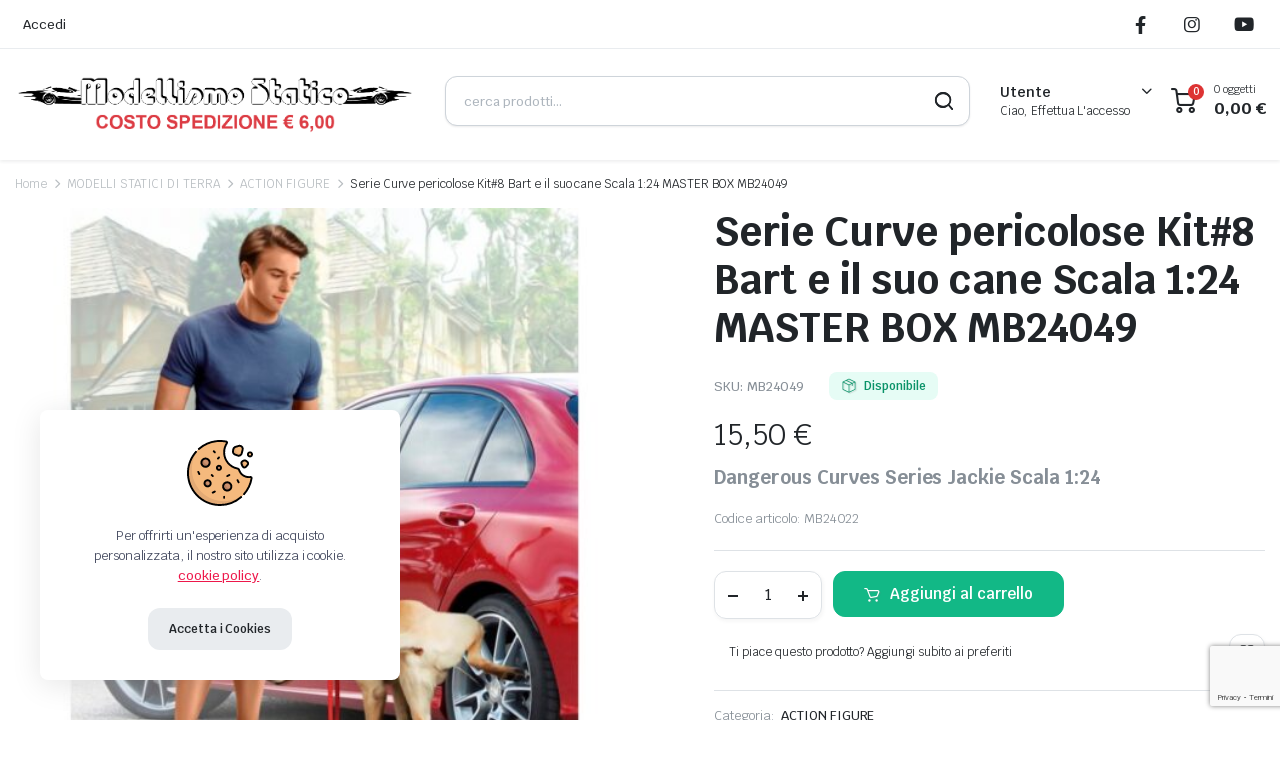

--- FILE ---
content_type: text/html; charset=UTF-8
request_url: https://www.modellismostatico.it/prodotto/serie-curve-pericolose-kit8-bart-suo-cane-scala-124-master-box-mb24049/
body_size: 38724
content:
<!DOCTYPE html>
<html lang="it-IT">
<head>
	<meta charset="UTF-8">
	<meta http-equiv="X-UA-Compatible" content="IE=edge">
	<meta name="viewport" content="width=device-width, initial-scale=1.0">

	<meta name='robots' content='index, follow, max-image-preview:large, max-snippet:-1, max-video-preview:-1' />
<script>window._wca = window._wca || [];</script>

	<!-- This site is optimized with the Yoast SEO plugin v26.8 - https://yoast.com/product/yoast-seo-wordpress/ -->
	<title>Serie Curve pericolose Kit#8 Bart e il suo cane Scala 1:24 MASTER BOX MB24049</title>
	<link rel="canonical" href="https://www.modellismostatico.it/prodotto/serie-curve-pericolose-kit8-bart-suo-cane-scala-124-master-box-mb24049/" />
	<meta property="og:locale" content="it_IT" />
	<meta property="og:type" content="article" />
	<meta property="og:title" content="Serie Curve pericolose Kit#8 Bart e il suo cane Scala 1:24 MASTER BOX MB24049" />
	<meta property="og:description" content="Dangerous Curves Series Jackie Scala 1:24  Codice articolo: MB24022" />
	<meta property="og:url" content="https://www.modellismostatico.it/prodotto/serie-curve-pericolose-kit8-bart-suo-cane-scala-124-master-box-mb24049/" />
	<meta property="og:site_name" content="Modellismo Statico" />
	<meta property="article:modified_time" content="2024-05-09T15:08:39+00:00" />
	<meta property="og:image" content="https://www.modellismostatico.it/wp-content/uploads/2022/12/24049-1.jpg" />
	<meta property="og:image:width" content="1000" />
	<meta property="og:image:height" content="1000" />
	<meta property="og:image:type" content="image/jpeg" />
	<meta name="twitter:card" content="summary_large_image" />
	<script type="application/ld+json" class="yoast-schema-graph">{"@context":"https://schema.org","@graph":[{"@type":"WebPage","@id":"https://www.modellismostatico.it/prodotto/serie-curve-pericolose-kit8-bart-suo-cane-scala-124-master-box-mb24049/","url":"https://www.modellismostatico.it/prodotto/serie-curve-pericolose-kit8-bart-suo-cane-scala-124-master-box-mb24049/","name":"Serie Curve pericolose Kit#8 Bart e il suo cane Scala 1:24 MASTER BOX MB24049","isPartOf":{"@id":"https://www.modellismostatico.it/#website"},"primaryImageOfPage":{"@id":"https://www.modellismostatico.it/prodotto/serie-curve-pericolose-kit8-bart-suo-cane-scala-124-master-box-mb24049/#primaryimage"},"image":{"@id":"https://www.modellismostatico.it/prodotto/serie-curve-pericolose-kit8-bart-suo-cane-scala-124-master-box-mb24049/#primaryimage"},"thumbnailUrl":"https://www.modellismostatico.it/wp-content/uploads/2022/12/24049-1.jpg","datePublished":"2022-12-08T20:05:17+00:00","dateModified":"2024-05-09T15:08:39+00:00","breadcrumb":{"@id":"https://www.modellismostatico.it/prodotto/serie-curve-pericolose-kit8-bart-suo-cane-scala-124-master-box-mb24049/#breadcrumb"},"inLanguage":"it-IT","potentialAction":[{"@type":"ReadAction","target":["https://www.modellismostatico.it/prodotto/serie-curve-pericolose-kit8-bart-suo-cane-scala-124-master-box-mb24049/"]}]},{"@type":"ImageObject","inLanguage":"it-IT","@id":"https://www.modellismostatico.it/prodotto/serie-curve-pericolose-kit8-bart-suo-cane-scala-124-master-box-mb24049/#primaryimage","url":"https://www.modellismostatico.it/wp-content/uploads/2022/12/24049-1.jpg","contentUrl":"https://www.modellismostatico.it/wp-content/uploads/2022/12/24049-1.jpg","width":1000,"height":1000},{"@type":"BreadcrumbList","@id":"https://www.modellismostatico.it/prodotto/serie-curve-pericolose-kit8-bart-suo-cane-scala-124-master-box-mb24049/#breadcrumb","itemListElement":[{"@type":"ListItem","position":1,"name":"Home","item":"https://www.modellismostatico.it/"},{"@type":"ListItem","position":2,"name":"Prodotti","item":"https://www.modellismostatico.it/colore-vernice-acrilica-tamiya-per-modellismo-statico-x13-blu-lucido/"},{"@type":"ListItem","position":3,"name":"Serie Curve pericolose Kit#8 Bart e il suo cane Scala 1:24 MASTER BOX MB24049"}]},{"@type":"WebSite","@id":"https://www.modellismostatico.it/#website","url":"https://www.modellismostatico.it/","name":"Modellismo Statico","description":"Modellismo Statico e Dinamico","potentialAction":[{"@type":"SearchAction","target":{"@type":"EntryPoint","urlTemplate":"https://www.modellismostatico.it/?s={search_term_string}"},"query-input":{"@type":"PropertyValueSpecification","valueRequired":true,"valueName":"search_term_string"}}],"inLanguage":"it-IT"}]}</script>
	<!-- / Yoast SEO plugin. -->


<link rel='dns-prefetch' href='//codice.shinystat.com' />
<link rel='dns-prefetch' href='//stats.wp.com' />
<link rel='dns-prefetch' href='//fonts.googleapis.com' />
<link rel="alternate" type="application/rss+xml" title="Modellismo Statico &raquo; Feed" href="https://www.modellismostatico.it/feed/" />
<link rel="alternate" type="application/rss+xml" title="Modellismo Statico &raquo; Feed dei commenti" href="https://www.modellismostatico.it/comments/feed/" />
<link rel="alternate" type="application/rss+xml" title="Modellismo Statico &raquo; Serie Curve pericolose Kit#8 Bart e il suo cane Scala 1:24 MASTER BOX MB24049 Feed dei commenti" href="https://www.modellismostatico.it/prodotto/serie-curve-pericolose-kit8-bart-suo-cane-scala-124-master-box-mb24049/feed/" />
<link rel="alternate" title="oEmbed (JSON)" type="application/json+oembed" href="https://www.modellismostatico.it/wp-json/oembed/1.0/embed?url=https%3A%2F%2Fwww.modellismostatico.it%2Fprodotto%2Fserie-curve-pericolose-kit8-bart-suo-cane-scala-124-master-box-mb24049%2F" />
<link rel="alternate" title="oEmbed (XML)" type="text/xml+oembed" href="https://www.modellismostatico.it/wp-json/oembed/1.0/embed?url=https%3A%2F%2Fwww.modellismostatico.it%2Fprodotto%2Fserie-curve-pericolose-kit8-bart-suo-cane-scala-124-master-box-mb24049%2F&#038;format=xml" />
		<style>
			.lazyload,
			.lazyloading {
				max-width: 100%;
			}
		</style>
		<style id='wp-img-auto-sizes-contain-inline-css' type='text/css'>
img:is([sizes=auto i],[sizes^="auto," i]){contain-intrinsic-size:3000px 1500px}
/*# sourceURL=wp-img-auto-sizes-contain-inline-css */
</style>
<style id='wp-emoji-styles-inline-css' type='text/css'>

	img.wp-smiley, img.emoji {
		display: inline !important;
		border: none !important;
		box-shadow: none !important;
		height: 1em !important;
		width: 1em !important;
		margin: 0 0.07em !important;
		vertical-align: -0.1em !important;
		background: none !important;
		padding: 0 !important;
	}
/*# sourceURL=wp-emoji-styles-inline-css */
</style>
<link rel='stylesheet' id='wp-block-library-css' href='https://www.modellismostatico.it/wp-includes/css/dist/block-library/style.min.css?ver=6.9' type='text/css' media='all' />
<style id='classic-theme-styles-inline-css' type='text/css'>
/*! This file is auto-generated */
.wp-block-button__link{color:#fff;background-color:#32373c;border-radius:9999px;box-shadow:none;text-decoration:none;padding:calc(.667em + 2px) calc(1.333em + 2px);font-size:1.125em}.wp-block-file__button{background:#32373c;color:#fff;text-decoration:none}
/*# sourceURL=/wp-includes/css/classic-themes.min.css */
</style>
<link rel='stylesheet' id='mediaelement-css' href='https://www.modellismostatico.it/wp-includes/js/mediaelement/mediaelementplayer-legacy.min.css?ver=4.2.17' type='text/css' media='all' />
<link rel='stylesheet' id='wp-mediaelement-css' href='https://www.modellismostatico.it/wp-includes/js/mediaelement/wp-mediaelement.min.css?ver=6.9' type='text/css' media='all' />
<style id='jetpack-sharing-buttons-style-inline-css' type='text/css'>
.jetpack-sharing-buttons__services-list{display:flex;flex-direction:row;flex-wrap:wrap;gap:0;list-style-type:none;margin:5px;padding:0}.jetpack-sharing-buttons__services-list.has-small-icon-size{font-size:12px}.jetpack-sharing-buttons__services-list.has-normal-icon-size{font-size:16px}.jetpack-sharing-buttons__services-list.has-large-icon-size{font-size:24px}.jetpack-sharing-buttons__services-list.has-huge-icon-size{font-size:36px}@media print{.jetpack-sharing-buttons__services-list{display:none!important}}.editor-styles-wrapper .wp-block-jetpack-sharing-buttons{gap:0;padding-inline-start:0}ul.jetpack-sharing-buttons__services-list.has-background{padding:1.25em 2.375em}
/*# sourceURL=https://www.modellismostatico.it/wp-content/plugins/jetpack/_inc/blocks/sharing-buttons/view.css */
</style>
<style id='global-styles-inline-css' type='text/css'>
:root{--wp--preset--aspect-ratio--square: 1;--wp--preset--aspect-ratio--4-3: 4/3;--wp--preset--aspect-ratio--3-4: 3/4;--wp--preset--aspect-ratio--3-2: 3/2;--wp--preset--aspect-ratio--2-3: 2/3;--wp--preset--aspect-ratio--16-9: 16/9;--wp--preset--aspect-ratio--9-16: 9/16;--wp--preset--color--black: #000000;--wp--preset--color--cyan-bluish-gray: #abb8c3;--wp--preset--color--white: #ffffff;--wp--preset--color--pale-pink: #f78da7;--wp--preset--color--vivid-red: #cf2e2e;--wp--preset--color--luminous-vivid-orange: #ff6900;--wp--preset--color--luminous-vivid-amber: #fcb900;--wp--preset--color--light-green-cyan: #7bdcb5;--wp--preset--color--vivid-green-cyan: #00d084;--wp--preset--color--pale-cyan-blue: #8ed1fc;--wp--preset--color--vivid-cyan-blue: #0693e3;--wp--preset--color--vivid-purple: #9b51e0;--wp--preset--gradient--vivid-cyan-blue-to-vivid-purple: linear-gradient(135deg,rgb(6,147,227) 0%,rgb(155,81,224) 100%);--wp--preset--gradient--light-green-cyan-to-vivid-green-cyan: linear-gradient(135deg,rgb(122,220,180) 0%,rgb(0,208,130) 100%);--wp--preset--gradient--luminous-vivid-amber-to-luminous-vivid-orange: linear-gradient(135deg,rgb(252,185,0) 0%,rgb(255,105,0) 100%);--wp--preset--gradient--luminous-vivid-orange-to-vivid-red: linear-gradient(135deg,rgb(255,105,0) 0%,rgb(207,46,46) 100%);--wp--preset--gradient--very-light-gray-to-cyan-bluish-gray: linear-gradient(135deg,rgb(238,238,238) 0%,rgb(169,184,195) 100%);--wp--preset--gradient--cool-to-warm-spectrum: linear-gradient(135deg,rgb(74,234,220) 0%,rgb(151,120,209) 20%,rgb(207,42,186) 40%,rgb(238,44,130) 60%,rgb(251,105,98) 80%,rgb(254,248,76) 100%);--wp--preset--gradient--blush-light-purple: linear-gradient(135deg,rgb(255,206,236) 0%,rgb(152,150,240) 100%);--wp--preset--gradient--blush-bordeaux: linear-gradient(135deg,rgb(254,205,165) 0%,rgb(254,45,45) 50%,rgb(107,0,62) 100%);--wp--preset--gradient--luminous-dusk: linear-gradient(135deg,rgb(255,203,112) 0%,rgb(199,81,192) 50%,rgb(65,88,208) 100%);--wp--preset--gradient--pale-ocean: linear-gradient(135deg,rgb(255,245,203) 0%,rgb(182,227,212) 50%,rgb(51,167,181) 100%);--wp--preset--gradient--electric-grass: linear-gradient(135deg,rgb(202,248,128) 0%,rgb(113,206,126) 100%);--wp--preset--gradient--midnight: linear-gradient(135deg,rgb(2,3,129) 0%,rgb(40,116,252) 100%);--wp--preset--font-size--small: 13px;--wp--preset--font-size--medium: 20px;--wp--preset--font-size--large: 36px;--wp--preset--font-size--x-large: 42px;--wp--preset--spacing--20: 0.44rem;--wp--preset--spacing--30: 0.67rem;--wp--preset--spacing--40: 1rem;--wp--preset--spacing--50: 1.5rem;--wp--preset--spacing--60: 2.25rem;--wp--preset--spacing--70: 3.38rem;--wp--preset--spacing--80: 5.06rem;--wp--preset--shadow--natural: 6px 6px 9px rgba(0, 0, 0, 0.2);--wp--preset--shadow--deep: 12px 12px 50px rgba(0, 0, 0, 0.4);--wp--preset--shadow--sharp: 6px 6px 0px rgba(0, 0, 0, 0.2);--wp--preset--shadow--outlined: 6px 6px 0px -3px rgb(255, 255, 255), 6px 6px rgb(0, 0, 0);--wp--preset--shadow--crisp: 6px 6px 0px rgb(0, 0, 0);}:where(.is-layout-flex){gap: 0.5em;}:where(.is-layout-grid){gap: 0.5em;}body .is-layout-flex{display: flex;}.is-layout-flex{flex-wrap: wrap;align-items: center;}.is-layout-flex > :is(*, div){margin: 0;}body .is-layout-grid{display: grid;}.is-layout-grid > :is(*, div){margin: 0;}:where(.wp-block-columns.is-layout-flex){gap: 2em;}:where(.wp-block-columns.is-layout-grid){gap: 2em;}:where(.wp-block-post-template.is-layout-flex){gap: 1.25em;}:where(.wp-block-post-template.is-layout-grid){gap: 1.25em;}.has-black-color{color: var(--wp--preset--color--black) !important;}.has-cyan-bluish-gray-color{color: var(--wp--preset--color--cyan-bluish-gray) !important;}.has-white-color{color: var(--wp--preset--color--white) !important;}.has-pale-pink-color{color: var(--wp--preset--color--pale-pink) !important;}.has-vivid-red-color{color: var(--wp--preset--color--vivid-red) !important;}.has-luminous-vivid-orange-color{color: var(--wp--preset--color--luminous-vivid-orange) !important;}.has-luminous-vivid-amber-color{color: var(--wp--preset--color--luminous-vivid-amber) !important;}.has-light-green-cyan-color{color: var(--wp--preset--color--light-green-cyan) !important;}.has-vivid-green-cyan-color{color: var(--wp--preset--color--vivid-green-cyan) !important;}.has-pale-cyan-blue-color{color: var(--wp--preset--color--pale-cyan-blue) !important;}.has-vivid-cyan-blue-color{color: var(--wp--preset--color--vivid-cyan-blue) !important;}.has-vivid-purple-color{color: var(--wp--preset--color--vivid-purple) !important;}.has-black-background-color{background-color: var(--wp--preset--color--black) !important;}.has-cyan-bluish-gray-background-color{background-color: var(--wp--preset--color--cyan-bluish-gray) !important;}.has-white-background-color{background-color: var(--wp--preset--color--white) !important;}.has-pale-pink-background-color{background-color: var(--wp--preset--color--pale-pink) !important;}.has-vivid-red-background-color{background-color: var(--wp--preset--color--vivid-red) !important;}.has-luminous-vivid-orange-background-color{background-color: var(--wp--preset--color--luminous-vivid-orange) !important;}.has-luminous-vivid-amber-background-color{background-color: var(--wp--preset--color--luminous-vivid-amber) !important;}.has-light-green-cyan-background-color{background-color: var(--wp--preset--color--light-green-cyan) !important;}.has-vivid-green-cyan-background-color{background-color: var(--wp--preset--color--vivid-green-cyan) !important;}.has-pale-cyan-blue-background-color{background-color: var(--wp--preset--color--pale-cyan-blue) !important;}.has-vivid-cyan-blue-background-color{background-color: var(--wp--preset--color--vivid-cyan-blue) !important;}.has-vivid-purple-background-color{background-color: var(--wp--preset--color--vivid-purple) !important;}.has-black-border-color{border-color: var(--wp--preset--color--black) !important;}.has-cyan-bluish-gray-border-color{border-color: var(--wp--preset--color--cyan-bluish-gray) !important;}.has-white-border-color{border-color: var(--wp--preset--color--white) !important;}.has-pale-pink-border-color{border-color: var(--wp--preset--color--pale-pink) !important;}.has-vivid-red-border-color{border-color: var(--wp--preset--color--vivid-red) !important;}.has-luminous-vivid-orange-border-color{border-color: var(--wp--preset--color--luminous-vivid-orange) !important;}.has-luminous-vivid-amber-border-color{border-color: var(--wp--preset--color--luminous-vivid-amber) !important;}.has-light-green-cyan-border-color{border-color: var(--wp--preset--color--light-green-cyan) !important;}.has-vivid-green-cyan-border-color{border-color: var(--wp--preset--color--vivid-green-cyan) !important;}.has-pale-cyan-blue-border-color{border-color: var(--wp--preset--color--pale-cyan-blue) !important;}.has-vivid-cyan-blue-border-color{border-color: var(--wp--preset--color--vivid-cyan-blue) !important;}.has-vivid-purple-border-color{border-color: var(--wp--preset--color--vivid-purple) !important;}.has-vivid-cyan-blue-to-vivid-purple-gradient-background{background: var(--wp--preset--gradient--vivid-cyan-blue-to-vivid-purple) !important;}.has-light-green-cyan-to-vivid-green-cyan-gradient-background{background: var(--wp--preset--gradient--light-green-cyan-to-vivid-green-cyan) !important;}.has-luminous-vivid-amber-to-luminous-vivid-orange-gradient-background{background: var(--wp--preset--gradient--luminous-vivid-amber-to-luminous-vivid-orange) !important;}.has-luminous-vivid-orange-to-vivid-red-gradient-background{background: var(--wp--preset--gradient--luminous-vivid-orange-to-vivid-red) !important;}.has-very-light-gray-to-cyan-bluish-gray-gradient-background{background: var(--wp--preset--gradient--very-light-gray-to-cyan-bluish-gray) !important;}.has-cool-to-warm-spectrum-gradient-background{background: var(--wp--preset--gradient--cool-to-warm-spectrum) !important;}.has-blush-light-purple-gradient-background{background: var(--wp--preset--gradient--blush-light-purple) !important;}.has-blush-bordeaux-gradient-background{background: var(--wp--preset--gradient--blush-bordeaux) !important;}.has-luminous-dusk-gradient-background{background: var(--wp--preset--gradient--luminous-dusk) !important;}.has-pale-ocean-gradient-background{background: var(--wp--preset--gradient--pale-ocean) !important;}.has-electric-grass-gradient-background{background: var(--wp--preset--gradient--electric-grass) !important;}.has-midnight-gradient-background{background: var(--wp--preset--gradient--midnight) !important;}.has-small-font-size{font-size: var(--wp--preset--font-size--small) !important;}.has-medium-font-size{font-size: var(--wp--preset--font-size--medium) !important;}.has-large-font-size{font-size: var(--wp--preset--font-size--large) !important;}.has-x-large-font-size{font-size: var(--wp--preset--font-size--x-large) !important;}
:where(.wp-block-post-template.is-layout-flex){gap: 1.25em;}:where(.wp-block-post-template.is-layout-grid){gap: 1.25em;}
:where(.wp-block-term-template.is-layout-flex){gap: 1.25em;}:where(.wp-block-term-template.is-layout-grid){gap: 1.25em;}
:where(.wp-block-columns.is-layout-flex){gap: 2em;}:where(.wp-block-columns.is-layout-grid){gap: 2em;}
:root :where(.wp-block-pullquote){font-size: 1.5em;line-height: 1.6;}
/*# sourceURL=global-styles-inline-css */
</style>
<link rel='stylesheet' id='contact-form-7-css' href='https://www.modellismostatico.it/wp-content/plugins/contact-form-7/includes/css/styles.css?ver=6.1.4' type='text/css' media='all' />
<link rel='stylesheet' id='cookie-notice-front-css' href='https://www.modellismostatico.it/wp-content/plugins/cookie-notice/css/front.min.css?ver=2.5.11' type='text/css' media='all' />
<link rel='stylesheet' id='photoswipe-css' href='https://www.modellismostatico.it/wp-content/plugins/woocommerce/assets/css/photoswipe/photoswipe.min.css?ver=10.4.3' type='text/css' media='all' />
<link rel='stylesheet' id='photoswipe-default-skin-css' href='https://www.modellismostatico.it/wp-content/plugins/woocommerce/assets/css/photoswipe/default-skin/default-skin.min.css?ver=10.4.3' type='text/css' media='all' />
<style id='woocommerce-inline-inline-css' type='text/css'>
.woocommerce form .form-row .required { visibility: visible; }
/*# sourceURL=woocommerce-inline-inline-css */
</style>
<link rel='stylesheet' id='trp-language-switcher-style-css' href='https://www.modellismostatico.it/wp-content/plugins/translatepress-multilingual/assets/css/trp-language-switcher.css?ver=3.0.7' type='text/css' media='all' />
<link rel='stylesheet' id='klb-single-ajax-css' href='https://www.modellismostatico.it/wp-content/plugins/partdo-core/woocommerce-filter/single-ajax/css/single-ajax.css?ver=1.0' type='text/css' media='all' />
<link rel='stylesheet' id='klb-notice-ajax-css' href='https://www.modellismostatico.it/wp-content/plugins/partdo-core/woocommerce-filter/notice-ajax/css/notice-ajax.css?ver=1.0' type='text/css' media='all' />
<link rel='stylesheet' id='klbtheme-swatches-css' href='https://www.modellismostatico.it/wp-content/plugins/partdo-core/woocommerce-filter/swatches/css/swatches.css?ver=6.9' type='text/css' media='all' />
<link rel='stylesheet' id='klb-free-shipping-css' href='https://www.modellismostatico.it/wp-content/plugins/partdo-core/woocommerce-filter/shipping-progress-bar/css/free-shipping.css?ver=1.0' type='text/css' media='all' />
<link rel='stylesheet' id='klb-back-to-top-css' href='https://www.modellismostatico.it/wp-content/plugins/partdo-core/woocommerce-filter/back-to-top/css/back-to-top.css?ver=1.0' type='text/css' media='all' />
<link rel='stylesheet' id='partdo-ajax-search-css' href='https://www.modellismostatico.it/wp-content/plugins/partdo-core/woocommerce-filter/ajax-search/css/ajax-search.css?ver=1.0' type='text/css' media='all' />
<link rel='stylesheet' id='partdo-single-gallery-css' href='https://www.modellismostatico.it/wp-content/plugins/partdo-core/woocommerce-filter/single-gallery/css/single-gallery.css?ver=1.0' type='text/css' media='all' />
<link rel='stylesheet' id='hint-css' href='https://www.modellismostatico.it/wp-content/plugins/woo-smart-compare/assets/libs/hint/hint.min.css?ver=6.9' type='text/css' media='all' />
<link rel='stylesheet' id='perfect-scrollbar-css' href='https://www.modellismostatico.it/wp-content/plugins/woo-smart-compare/assets/libs/perfect-scrollbar/css/perfect-scrollbar.min.css?ver=6.9' type='text/css' media='all' />
<link rel='stylesheet' id='perfect-scrollbar-wpc-css' href='https://www.modellismostatico.it/wp-content/plugins/woo-smart-compare/assets/libs/perfect-scrollbar/css/custom-theme.css?ver=6.9' type='text/css' media='all' />
<link rel='stylesheet' id='woosc-frontend-css' href='https://www.modellismostatico.it/wp-content/plugins/woo-smart-compare/assets/css/frontend.css?ver=6.5.3' type='text/css' media='all' />
<link rel='preload' as='font' type='font/woff2' crossorigin='anonymous' id='tinvwl-webfont-font-css' href='https://www.modellismostatico.it/wp-content/plugins/ti-woocommerce-wishlist/assets/fonts/tinvwl-webfont.woff2?ver=xu2uyi'  media='all' />
<link rel='stylesheet' id='tinvwl-webfont-css' href='https://www.modellismostatico.it/wp-content/plugins/ti-woocommerce-wishlist/assets/css/webfont.min.css?ver=2.11.1' type='text/css' media='all' />
<link rel='stylesheet' id='tinvwl-css' href='https://www.modellismostatico.it/wp-content/plugins/ti-woocommerce-wishlist/assets/css/public.min.css?ver=2.11.1' type='text/css' media='all' />
<link rel='stylesheet' id='bootstrap-css' href='https://www.modellismostatico.it/wp-content/themes/partdo/assets/css/bootstrap.min.css?ver=1.4.3' type='text/css' media='all' />
<link rel='stylesheet' id='partdo-base-css' href='https://www.modellismostatico.it/wp-content/themes/partdo/assets/css/base.css?ver=1.4.3' type='text/css' media='all' />
<link rel='stylesheet' id='partdo-klbicon-css' href='https://www.modellismostatico.it/wp-content/themes/partdo/assets/css/klbicon.css?ver=1.4.3' type='text/css' media='all' />
<link rel='stylesheet' id='partdo-font-krub-css' href='//fonts.googleapis.com/css2?family=Krub:ital,wght@0,200;0,300;0,400;0,500;0,600;0,700;1,200;1,300;1,400;1,500;1,600;1,700&#038;subset=latin,latin-ext' type='text/css' media='all' />
<link rel='stylesheet' id='partdo-style-css' href='https://www.modellismostatico.it/wp-content/themes/partdo-child/style.css?ver=6.9' type='text/css' media='all' />
<link rel='stylesheet' id='parent-style-css' href='https://www.modellismostatico.it/wp-content/themes/partdo/style.css?ver=6.9' type='text/css' media='all' />
<script type="text/template" id="tmpl-variation-template">
	<div class="woocommerce-variation-description">{{{ data.variation.variation_description }}}</div>
	<div class="woocommerce-variation-price">{{{ data.variation.price_html }}}</div>
	<div class="woocommerce-variation-availability">{{{ data.variation.availability_html }}}</div>
</script>
<script type="text/template" id="tmpl-unavailable-variation-template">
	<p role="alert">Questo prodotto non è disponibile. Scegli un&#039;altra combinazione.</p>
</script>
<script type="text/javascript" id="cookie-notice-front-js-before">
/* <![CDATA[ */
var cnArgs = {"ajaxUrl":"https:\/\/www.modellismostatico.it\/wp-admin\/admin-ajax.php","nonce":"d0236ad83e","hideEffect":"fade","position":"top","onScroll":false,"onScrollOffset":100,"onClick":false,"cookieName":"cookie_notice_accepted","cookieTime":2592000,"cookieTimeRejected":2592000,"globalCookie":false,"redirection":false,"cache":false,"revokeCookies":false,"revokeCookiesOpt":"automatic"};

//# sourceURL=cookie-notice-front-js-before
/* ]]> */
</script>
<script type="text/javascript" src="https://www.modellismostatico.it/wp-content/plugins/cookie-notice/js/front.min.js?ver=2.5.11" id="cookie-notice-front-js"></script>
<script type="text/javascript" async src="https://codice.shinystat.com/cgi-bin/getcod.cgi?USER=&amp;NODW=yes&amp;WPPV=1.0.16" id="shinystat-analytics_getcod-js"></script>
<script type="text/javascript" src="https://www.modellismostatico.it/wp-includes/js/jquery/jquery.min.js?ver=3.7.1" id="jquery-core-js"></script>
<script type="text/javascript" src="https://www.modellismostatico.it/wp-includes/js/jquery/jquery-migrate.min.js?ver=3.4.1" id="jquery-migrate-js"></script>
<script type="text/javascript" src="https://www.modellismostatico.it/wp-content/plugins/woocommerce/assets/js/jquery-blockui/jquery.blockUI.min.js?ver=2.7.0-wc.10.4.3" id="wc-jquery-blockui-js" data-wp-strategy="defer"></script>
<script type="text/javascript" id="wc-add-to-cart-js-extra">
/* <![CDATA[ */
var wc_add_to_cart_params = {"ajax_url":"/wp-admin/admin-ajax.php","wc_ajax_url":"/?wc-ajax=%%endpoint%%","i18n_view_cart":"Visualizza carrello","cart_url":"https://www.modellismostatico.it/carrello/","is_cart":"","cart_redirect_after_add":"yes"};
//# sourceURL=wc-add-to-cart-js-extra
/* ]]> */
</script>
<script type="text/javascript" src="https://www.modellismostatico.it/wp-content/plugins/woocommerce/assets/js/frontend/add-to-cart.min.js?ver=10.4.3" id="wc-add-to-cart-js" defer="defer" data-wp-strategy="defer"></script>
<script type="text/javascript" src="https://www.modellismostatico.it/wp-content/plugins/woocommerce/assets/js/zoom/jquery.zoom.min.js?ver=1.7.21-wc.10.4.3" id="wc-zoom-js" defer="defer" data-wp-strategy="defer"></script>
<script type="text/javascript" src="https://www.modellismostatico.it/wp-content/plugins/woocommerce/assets/js/flexslider/jquery.flexslider.min.js?ver=2.7.2-wc.10.4.3" id="wc-flexslider-js" defer="defer" data-wp-strategy="defer"></script>
<script type="text/javascript" src="https://www.modellismostatico.it/wp-content/plugins/woocommerce/assets/js/photoswipe/photoswipe.min.js?ver=4.1.1-wc.10.4.3" id="wc-photoswipe-js" defer="defer" data-wp-strategy="defer"></script>
<script type="text/javascript" src="https://www.modellismostatico.it/wp-content/plugins/woocommerce/assets/js/photoswipe/photoswipe-ui-default.min.js?ver=4.1.1-wc.10.4.3" id="wc-photoswipe-ui-default-js" defer="defer" data-wp-strategy="defer"></script>
<script type="text/javascript" id="wc-single-product-js-extra">
/* <![CDATA[ */
var wc_single_product_params = {"i18n_required_rating_text":"Seleziona una valutazione","i18n_rating_options":["1 stella su 5","2 stelle su 5","3 stelle su 5","4 stelle su 5","5 stelle su 5"],"i18n_product_gallery_trigger_text":"Visualizza la galleria di immagini a schermo intero","review_rating_required":"yes","flexslider":{"rtl":false,"animation":"slide","smoothHeight":true,"directionNav":true,"controlNav":"thumbnails","slideshow":false,"animationSpeed":500,"animationLoop":false,"allowOneSlide":false,"direction":"horizontal","prevText":"\u003Cbutton type=\"button\" class=\"slick-nav slick-prev slick-button\"\u003E\u003Csvg xmlns=\"http://www.w3.org/2000/svg\" x=\"0px\" y=\"0px\" viewBox=\"0 0 24 24\" enable-background=\"new 0 0 24 24\" fill=\"currentColor\"\u003E\u003Cpolyline fill=\"none\" stroke=\"currentColor\" stroke-width=\"1.5\" stroke-linecap=\"round\" stroke-linejoin=\"round\" points=\"17.2,22.4 6.8,12 17.2,1.6 \"/\u003E\u003C/svg\u003E\u003C/button\u003E","nextText":"\u003Cbutton type=\"button\" class=\"slick-nav slick-next slick-button\"\u003E\u003Csvg xmlns=\"http://www.w3.org/2000/svg\" x=\"0px\" y=\"0px\" viewBox=\"0 0 24 24\" enable-background=\"new 0 0 24 24\" fill=\"currentColor\"\u003E\u003Cpolyline fill=\"none\" stroke=\"currentColor\" stroke-width=\"1.5\" stroke-linecap=\"round\" stroke-linejoin=\"round\" points=\"6.8,22.4 17.2,12 6.8,1.6 \"/\u003E\u003C/svg\u003E\u003C/button\u003E"},"zoom_enabled":"1","zoom_options":[],"photoswipe_enabled":"1","photoswipe_options":{"shareEl":false,"closeOnScroll":false,"history":false,"hideAnimationDuration":0,"showAnimationDuration":0},"flexslider_enabled":"1"};
//# sourceURL=wc-single-product-js-extra
/* ]]> */
</script>
<script type="text/javascript" src="https://www.modellismostatico.it/wp-content/plugins/woocommerce/assets/js/frontend/single-product.min.js?ver=10.4.3" id="wc-single-product-js" defer="defer" data-wp-strategy="defer"></script>
<script type="text/javascript" src="https://www.modellismostatico.it/wp-content/plugins/woocommerce/assets/js/js-cookie/js.cookie.min.js?ver=2.1.4-wc.10.4.3" id="wc-js-cookie-js" data-wp-strategy="defer"></script>
<script type="text/javascript" id="woocommerce-js-extra">
/* <![CDATA[ */
var woocommerce_params = {"ajax_url":"/wp-admin/admin-ajax.php","wc_ajax_url":"/?wc-ajax=%%endpoint%%","i18n_password_show":"Mostra password","i18n_password_hide":"Nascondi password"};
//# sourceURL=woocommerce-js-extra
/* ]]> */
</script>
<script type="text/javascript" src="https://www.modellismostatico.it/wp-content/plugins/woocommerce/assets/js/frontend/woocommerce.min.js?ver=10.4.3" id="woocommerce-js" defer="defer" data-wp-strategy="defer"></script>
<script type="text/javascript" src="https://www.modellismostatico.it/wp-content/plugins/translatepress-multilingual/assets/js/trp-frontend-compatibility.js?ver=3.0.7" id="trp-frontend-compatibility-js"></script>
<script type="text/javascript" src="https://www.modellismostatico.it/wp-content/plugins/partdo-core/woocommerce-filter/single-ajax/js/single-ajax.js?ver=1.0" id="klb-single-ajax-js"></script>
<script type="text/javascript" src="https://www.modellismostatico.it/wp-content/plugins/partdo-core/woocommerce-filter/notice-ajax/js/notice-ajax.js?ver=1.0" id="klb-notice-ajax-js"></script>
<script type="text/javascript" src="https://www.modellismostatico.it/wp-includes/js/underscore.min.js?ver=1.13.7" id="underscore-js"></script>
<script type="text/javascript" id="wp-util-js-extra">
/* <![CDATA[ */
var _wpUtilSettings = {"ajax":{"url":"/wp-admin/admin-ajax.php"}};
//# sourceURL=wp-util-js-extra
/* ]]> */
</script>
<script type="text/javascript" src="https://www.modellismostatico.it/wp-includes/js/wp-util.min.js?ver=6.9" id="wp-util-js"></script>
<script type="text/javascript" id="wc-add-to-cart-variation-js-extra">
/* <![CDATA[ */
var wc_add_to_cart_variation_params = {"wc_ajax_url":"/?wc-ajax=%%endpoint%%","i18n_no_matching_variations_text":"Nessun prodotto corrisponde alla tua scelta. Prova con un'altra combinazione.","i18n_make_a_selection_text":"Seleziona le opzioni del prodotto prima di aggiungerlo al carrello.","i18n_unavailable_text":"Questo prodotto non \u00e8 disponibile. Scegli un'altra combinazione.","i18n_reset_alert_text":"La tua selezione \u00e8 stata azzerata. Seleziona le opzioni del prodotto prima di aggiungerlo al carrello."};
//# sourceURL=wc-add-to-cart-variation-js-extra
/* ]]> */
</script>
<script type="text/javascript" src="https://www.modellismostatico.it/wp-content/plugins/woocommerce/assets/js/frontend/add-to-cart-variation.min.js?ver=10.4.3" id="wc-add-to-cart-variation-js" defer="defer" data-wp-strategy="defer"></script>
<script type="text/javascript" src="https://www.modellismostatico.it/wp-content/plugins/partdo-core/woocommerce-filter/back-to-top/js/back-to-top.js?ver=1.0" id="klb-back-to-top-js"></script>
<script type="text/javascript" id="partdo-ajax-search-js-extra">
/* <![CDATA[ */
var partdosearch = {"ajaxurl":"https://www.modellismostatico.it/wp-admin/admin-ajax.php"};
//# sourceURL=partdo-ajax-search-js-extra
/* ]]> */
</script>
<script type="text/javascript" src="https://www.modellismostatico.it/wp-content/plugins/partdo-core/woocommerce-filter/ajax-search/js/ajax-search.js?ver=1.0" id="partdo-ajax-search-js"></script>
<script type="text/javascript" src="https://www.modellismostatico.it/wp-content/themes/partdo/includes/pjax/js/helpers.js?ver=1.0" id="pjax-helpers-js"></script>
<script type="text/javascript" src="https://stats.wp.com/s-202605.js" id="woocommerce-analytics-js" defer="defer" data-wp-strategy="defer"></script>
<link rel="https://api.w.org/" href="https://www.modellismostatico.it/wp-json/" /><link rel="alternate" title="JSON" type="application/json" href="https://www.modellismostatico.it/wp-json/wp/v2/product/26020" /><link rel="EditURI" type="application/rsd+xml" title="RSD" href="https://www.modellismostatico.it/xmlrpc.php?rsd" />
<meta name="generator" content="WordPress 6.9" />
<meta name="generator" content="WooCommerce 10.4.3" />
<link rel='shortlink' href='https://www.modellismostatico.it/?p=26020' />

			<script type="text/javascript" id="shn-engage-definition">

				(function () {

					var shn_engage  = {

						/**
		 				 * Apply the redirect to cart or checkout page
		 				 */
						apply_redirect: function(redirect) {

							if (redirect == "cart")
								window.location.href = "https://www.modellismostatico.it/carrello/";
							if (redirect == "checkout")
								window.location.href = "https://www.modellismostatico.it/cassa/";
			
						},

						/**
						 * Call the callback function with the parameter cart_content
						 */
						get_cart_content: function(callback_fnc) {

							let xhr_prod = new XMLHttpRequest();
							xhr_prod.open('GET', "https://www.modellismostatico.it/wp-json/shinystat/v1/cart" );

							xhr_prod.onload  = function() {
								if (!!xhr_prod.responseText) {
									
									var jsonResp = JSON.parse(xhr_prod.responseText);
									if (!jsonResp)
										return;

									jsonResp.cart_update_ts = localStorage.getItem("cart_update_ts");
									callback_fnc(jsonResp, "completed");
								
								}
							}

							xhr_prod.send();
						},


						/**
						 * Set local storage cart_update_ts with current timestamp 
						 */
						update_timestamp: function( ) {

							var t  = Math.floor(new Date().getTime() / 1000);
							localStorage.setItem("cart_update_ts", t);
							
							return t;
						},

						/**
						 * Extract js var value from text (first match)
						 */
						extract_nonce(text, var_name) {

							var var_name_ext = `var ${var_name} = "(.*)";`;
							var reg_exp = new RegExp(var_name_ext, "g");

							var nonce = text.match(reg_exp) || [""];
							var nonce_val = nonce[0].substring(var_name.length + 8, nonce[0].length-2); 

							return nonce_val;
						},

						/**
						 * Apply the discount to the current session and redirect to selected page.
						 */
						apply_discount_with_nonce: function(name, redirect, apply_coupon_nonce) {

							let xhr = new XMLHttpRequest();
							xhr.open('POST', woocommerce_params.wc_ajax_url.replace( '%%endpoint%%', 'apply_coupon' ), );
							xhr.setRequestHeader("Content-Type", "application/x-www-form-urlencoded");

							xhr.onload  = function() {
								if (!xhr.responseText)
									return;

								shn_engage.apply_redirect(redirect);
							}
		
							xhr.send("coupon_code=" + name + "&security=" + apply_coupon_nonce);
						},

						/**
						 * Get the nonce to apply discount, if the cart session is still not initialized, call cart page
						 * and get the valid nonce from the response before apply discount
						 */
						apply_discount: function(name, redirect) {

							var srcdata_nonce = "partial";
							var apply_coupon_nonce = "c8a1226db6";

							if (srcdata_nonce == "complete") {
							
								shn_engage.apply_discount_with_nonce(name, redirect, apply_coupon_nonce);
							
							} else {

								//get valid nonce after the cart session is initialized
								let xhr_cart = new XMLHttpRequest();
								xhr_cart.open('GET', "https://www.modellismostatico.it/carrello/");

								xhr_cart.onload  = function() {
									if (!!xhr_cart.responseText) {
									
										apply_coupon_nonce = shn_engage.extract_nonce(xhr_cart.responseText, "apply_coupon_nonce");
							
										shn_engage.apply_discount_with_nonce(name, redirect, apply_coupon_nonce);	
									}
								}
								xhr_cart.send();
							}

						},

						/**
						 * Get product details by product id
						 */
						get_product_details: function(callback_fnc, prod_id) {
							
							let xhr_prod = new XMLHttpRequest();
							xhr_prod.open('GET', "https://www.modellismostatico.it/wp-json/shinystat/v1/product/" + prod_id);

							xhr_prod.onload  = function() {
								if (!!xhr_prod.responseText) {
									
									var jsonResp = JSON.parse(xhr_prod.responseText);
									if (!jsonResp)
										return;

									callback_fnc(jsonResp);
								
								}
							}

							xhr_prod.send();
						},


						/**
						 * Add product (identified by its variant id) for input quantity
						 * to the cart of the current session
						 */
						add_product: function(id, quantity, redirect) {

							let xhr = new XMLHttpRequest();
							xhr.open('POST', woocommerce_params.wc_ajax_url.replace( '%%endpoint%%', 'add_to_cart' ), );

							xhr.setRequestHeader("Content-Type", "application/x-www-form-urlencoded");

							xhr.onload  = function() {
								if (!xhr.responseText)
									return;

								shn_engage.apply_redirect(redirect);
							}

							xhr.send("product_id=" + id + "&quantity=" + quantity);
						},


						/**
						* Set product quantity (identified by its variant id) in the cart of the current session.
						* To remove a product from cart, set quantity to zero. 
						*/
						update_product_quantity: function(id, quantity=0, redirect="") {

							let xhr_prod = new XMLHttpRequest();
							xhr_prod.open('POST', "https://www.modellismostatico.it/wp-json/shinystat/v1/set_product_quantity/");
							
							xhr_prod.setRequestHeader("Content-Type", "application/x-www-form-urlencoded");

							xhr_prod.onload  = function() {
								if (!!xhr_prod.responseText) {
									
									var jsonResp = JSON.parse(xhr_prod.responseText);
									if (!jsonResp)
										return;

									shn_engage.apply_redirect(redirect);
								
								}
							}

							xhr_prod.send("product_id=" + id + "&quantity=" + quantity);
						},

						/**
						* Return boolean indicating that the current platform 
						* is wordpress with woocommerce plugin
						*/
						is_woocommerce: function() {
							return (!!woocommerce_params);
						},

						/**
						 * Get site-id from a page element and call add_event_listeners
						 *
						 */
						 init: function() {

							 function addListener(e, t, n) {     
								 window.jQuery && window.jQuery(e).bind ? window.jQuery(e).bind(t, n) : 
									 e.addEventListener ? e.addEventListener(t, n) : 
									 e.attachEvent && e.attachEvent('on' + t, n);    
							 }

							 //listen wc-blocks_added_to_cart event to update cart timestamp
							 function detect_cart_change() {
								setTimeout ( function() {
									addListener(document.body, 'wc-blocks_added_to_cart', function() {
										shn_engage.update_timestamp( )
									});
								}, 2000);
							 }

							 if (document.readyState == "complete")
								detect_cart_change();
							 else 
								addListener(window, 'load', detect_cart_change());
						 }

					}



					shn_engage.init();
					
					//set shn_engage object returning selected methods
					if (!window.shn_engage) {
						window.shn_engage = {
							apply_discount:   		shn_engage.apply_discount,
							get_cart_content: 		shn_engage.get_cart_content,
							get_product_details: 		shn_engage.get_product_details,
							add_product:			shn_engage.add_product,
							update_product_quantity:	shn_engage.update_product_quantity,
							update_timestamp:		shn_engage.update_timestamp,
							is_woocommerce: 	  	shn_engage.is_woocommerce,
						};
					};


					var head = document.getElementsByTagName('head');
					if (head.length > 0) {
						var s = document.createElement("script");
						s.type = "text/javascript";
						s.id = "shn-engage-cart-update";
						head[0].append(s);
					}

				})();
		
			</script>

		<link rel="alternate" hreflang="it-IT" href="https://www.modellismostatico.it/prodotto/serie-curve-pericolose-kit8-bart-suo-cane-scala-124-master-box-mb24049/"/>
<link rel="alternate" hreflang="it" href="https://www.modellismostatico.it/prodotto/serie-curve-pericolose-kit8-bart-suo-cane-scala-124-master-box-mb24049/"/>
	<style>img#wpstats{display:none}</style>
		
<style type="text/css">


.sticky-header .header-main {
    position: fixed;
    left: 0;
    right: 0;
    top: 0;
    z-index: 9;
    border-bottom: 1px solid #e3e4e6;
    padding-top: 15px;
    padding-bottom: 15px;
}

@media(max-width:64rem){
	.single .product-type-simple form.cart {
	    position: fixed;
	    bottom: 0;
	    right: 0;
	    z-index: 9999;
	    background: #fff;
	    margin-bottom: 0;
	    padding: 15px;
	    -webkit-box-shadow: 0 -2px 5px rgb(0 0 0 / 7%);
	    box-shadow: 0 -2px 5px rgb(0 0 0 / 7%);
	    justify-content: space-between;
		width: 100%;
	}

	.single .woocommerce-variation-add-to-cart {
	    display: -webkit-box;
	    display: -ms-flexbox;
	    display: flex;
	    position: fixed;
	    bottom: 0;
	    right: 0;
	    z-index: 9999;
	    background: #fff;
	    margin-bottom: 0;
	    padding: 15px;
	    -webkit-box-shadow: 0 -2px 5px rgb(0 0 0 / 7%);
	    box-shadow: 0 -2px 5px rgb(0 0 0 / 7%);
	    justify-content: space-between;
    	width: 100%;
		flex-wrap: wrap;
		width: 100%; 
	}

	.single .site-footer .footer-row.footer-copyright {
	    margin-bottom: 79px;
	}

}

:root {
    --color-primary: #dd3333;
}

.site-header .dropdown-cats > a,
.site-header .header-border,
.site-header .quick-button .count{
	background-color: #dd3333 ;
}




:root {
	--color-danger-light: #fff5f5;
}








.site-header.header-type-1 .header-border{
	background-color: ;
}

.site-header.header-type-1 .header-topbar  {
	background-color: #fff;
	color: ;
}

.site-header.header-type-1 .klbth-menu-wrapper.topbar .klbth-menu > li:hover > a,
.site-header.header-type-1 .header-topbar .header-notice p a:hover,
.site-header.header-type-1 .klbth-menu-wrapper.topbar .klbth-menu .sub-menu li a:hover{
	color: ;
}

.site-header.header-type-1 .header-main,
.site-header.header-type-1 .header-nav,
.site-header.header-type-1 .header-mobile{
	background-color: #dddddd;
}

.site-header.header-type-1 .header-topbar{
	border-color: #e9ecef;
}

.site-header.header-type-1 .klbth-menu-wrapper.primary .klbth-menu > .menu-item > a,
.site-header.header-type-1 .mega-items .mega-item > a{
	color: ;
}

.site-header.header-type-1 .klbth-menu-wrapper.primary .klbth-menu > .menu-item:hover > a,
.site-header.header-type-1 .mega-items .mega-item:hover > a{
	color: ;
}

.site-header.header-type-1 .klbth-menu-wrapper.primary .menu-item-has-children .sub-menu .menu-item:hover > a{
	background-color: #fff4f6;
	color: ;
}

.site-header.header-type-1 .klbth-menu-wrapper.primary .menu-item-has-children .sub-menu .menu-item a{
	color: ;
}

.site-header.header-type-1 .quick-button .quick-icon,
.site-header.header-type-1 .quick-button .quick-text,
.site-header.header-type-1 .quick-button .arrow{
	color: ;
}

.site-header.header-type-1 .notice-button .notice-link{
	color: ;
}

.site-header.header-type-2 .header-notify{
	color: #fff;
}

.site-header.header-type-2 .header-topbar,
.site-header.header-type-2 .klbth-menu-wrapper.topbar .klbth-menu > li:hover > a{
	background-color: #fff;
	color: ;
}

.site-header.header-type-2 .klbth-menu-wrapper.topbar .klbth-menu > li > a:hover,
.site-header.header-type-2 .header-topbar .header-notice p a:hover,
.site-header.header-type-2 .klbth-menu-wrapper.topbar .klbth-menu .sub-menu li a:hover,
.site-header.header-type-2 .klbth-menu-wrapper.topbar .klbth-menu > li:hover > a{
	color: ;
}

.site-header.header-type-2 .header-main,
.site-header.header-type-2 .header-nav,
.site-header.header-type-2 .header-mobile{
	background-color: #fff;
}

.site-header.header-type-2 .header-topbar{
	border-color: #e9ecef;
}

.site-header.header-type-2 .klbth-menu-wrapper.primary .klbth-menu > .menu-item > a,
.site-header.header-type-2 .mega-items .mega-item > a{
	color: ;
}

.site-header.header-type-2 .klbth-menu-wrapper.primary .klbth-menu > .menu-item:hover > a,
.site-header.header-type-2 .mega-items .mega-item:hover > a{
	color: ;
}

.site-header.header-type-2 .klbth-menu-wrapper.primary .menu-item-has-children .sub-menu .menu-item a{
	color: ;
}

.site-header.header-type-2 .klbth-menu-wrapper.primary .menu-item-has-children .sub-menu .menu-item:hover > a{
	background-color: #fff4f6;
	color: ;
}

.site-header.header-type-2 .quick-button .quick-icon{
	color: ;
}

.site-header.klb-type-3 .header-border{
	background-color: ;
}

.site-header.klb-type-3 .header-sub{
	background-color: #fff;
}

.site-header.klb-type-3 .klbth-menu-wrapper.horizontal .klbth-menu li a{
	color: ;
}

.site-header.klb-type-3 .klbth-menu-wrapper.primary .klbth-menu > .menu-item > a:hover,
.site-header.klb-type-3 .klbth-menu-wrapper.topbar .klbth-menu .sub-menu li a:hover,
.site-header.klb-type-3 .klbth-menu-wrapper.topbar .klbth-menu > li:hover > a{
	color: ;
}

.site-header.klb-type-3 .header-main,
.site-header.klb-type-3 .header-mobile{
	background-color: #fff;
}

.site-header.klb-type-3 .header-sub{
	border-color: #e9ecef;
}

.site-header.klb-type-3 .quick-button .quick-icon,
.site-header.klb-type-3 .quick-button .quick-text,
.site-header.klb-type-3 .quick-button .arrow{
	color: ;
}

.site-header.klb-type-4 .header-notify{
	color: #fff;
}

.site-header.klb-type-4 .header-sub{
	background-color: ;
}

.site-header.klb-type-4 .klbth-menu-wrapper.horizontal .klbth-menu li a{
	color: ;
}

.site-header.klb-type-4 .klbth-menu-wrapper.primary .klbth-menu > .menu-item > a:hover,
.site-header.klb-type-4 .klbth-menu-wrapper.topbar .klbth-menu .sub-menu li a:hover,
.site-header.klb-type-4  .klbth-menu-wrapper.topbar .klbth-menu > li:hover > a{
	color: ;
}

.site-header.klb-type-4 .header-main,
.site-header.klb-type-4 .header-mobile{
	background-color: ;
}

.site-header.klb-type-4 .header-sub{
	border-color: #e9ecef;
}

.site-header.klb-type-4 .quick-button .quick-icon,
.site-header.klb-type-4 .quick-button .quick-text,
.site-header.klb-type-4 .quick-button .arrow{
	color: ;
}

.klbth-modal-holder .klbth-modal-header .entry-title{
	color: ;
}

.service-search-modal .entry-description{
	color: ;
}

.service-search-modal .service-description p{
	color: ;
}

.site-header .discount-products-header .entry-title{
	color: ;
}

.site-header .discount-products-header p{
	color: ;
}

.widget_banner .klbth-banner .entry-heading .entry-title{
	color: ;
}

.widget_banner .klbth-banner .badge{
	background-color: ;
	color: ;
}

.widget_banner .klbth-banner .entry-footer .btn.link{
	color: ;
}

.klbth-banner.shop-banner .entry-heading .entry-title{
	color: ;
}

.klbth-banner.shop-banner .badge{
	background-color: ;
	color: ;
}

.klbth-banner.shop-banner .entry-excerpt{
	color: ;
}

.klbth-banner.shop-banner .entry-footer .btn.link{
	color: ;
}

.site-drawer .site-scroll{
	background-color: #fff;
}

.site-drawer .drawer-heading{
	color: ;
}

.site-drawer .klbth-menu-wrapper .klbth-menu .menu-item{
	color: ;
	border-color: #e9ecef !important;
}

.site-drawer .drawer-contacts ul li .contact-icon{
	color: ;
}

.site-drawer .drawer-contacts ul li .contact-detail{
	color: ;
}

.site-drawer .drawer-contacts ul li .contact-description{
	color: ;
}

.site-drawer .site-copyright{
	color: ;	
}

.mobile-bottom-menu{
	background-color: ;
}

.mobile-bottom-menu ul li a i,
.mobile-bottom-menu ul li a svg{
	color: ;
}

.mobile-bottom-menu ul li a span{
	color: ;
}

.site-footer .klbth-newsletter .klbth-newsletter-text .text-icon{
	color: ;
}

.site-footer .footer-row.footer-newsletter{
	background-color: ;
}

.site-footer .footer-newsletter.dark .footer-inner{
	border-color:  !important;
}

.site-footer .klbth-newsletter .klbth-newsletter-text .text-body .entry-title{
	color: ;
}

.site-footer .klbth-newsletter .klbth-newsletter-text .text-body .entry-subtitle{
	color: ;
}

.site-footer .klbth-newsletter .klbth-newsletter-text .text-body .entry-description{
	color: ;
}

.site-footer .footer-row.custom-background-light.dark{
	background-color: ;
}

.footer-row.dark .klbfooterwidget.widget .widget-title,
.footer-row.dark .widget_about_company .company-content .entry-title,
.footer-row.dark .widget_contact .company-phone,
.site-footer .footer-copyright.dark .mobile-app-content span{
	color: ;
}

.site-footer .subfooter.dark .footer-inner,
.site-footer .footer-row.dark .custom-column,
.site-footer .footer-row.dark .sub-banners ul li + li,
.site-footer .footer-copyright.dark .footer-inner{
	border-color:  !important;
}

.footer-row.dark .widget_nav_menu ul li a,
.footer-row.dark .widget_contact .company-works p,
.footer-row.dark .widget_about_company .company-content .entry-description p{
	color: ;
}

.site-footer .subfooter.dark .sub-banners ul li{
	color: ;
}

.site-footer .footer-copyright.dark .footer-menu ul li a{
	color: ;
}

.site-footer .footer-copyright.dark .site-copyright p{
	color: ;
}

.site-footer .footer-row.custom-background-dark{
	background-color: ;
}

.site-footer .subfooter.light .footer-inner,
.site-footer .footer-row.light .custom-column,
.site-footer .footer-row.light .sub-banners ul li + li,
.site-footer .footer-copyright.light .footer-inner{
	border-color:  !important;
}

.footer-row.light .klbfooterwidget.widget .widget-title,
.footer-row.light .widget_about_company .company-content .entry-title,
.footer-row.light .widget_contact .company-phone,
.site-footer .footer-copyright.light .mobile-app-content span{
	color: ;
}

.footer-row.light .widget_nav_menu ul li a,
.footer-row.light .widget_contact .company-works p,
.footer-row.light .widget_about_company .company-content .entry-description p{
	color: ;
}

.site-footer .subfooter.light .sub-banners ul li{
	color: ;
}

.site-footer .footer-copyright.light .footer-menu ul li a{
	color: ;
}

.site-footer .footer-copyright.light .site-copyright p{
	color: ;
}

.site-footer .footer-copyright.light .site-copyright p{
	color: ;
}

.maintenance-mode-wrapper h2.entry-title{
	color: ;
}

.maintenance-mode-wrapper h1.entry-sub{
	color: ;
}

body#error-page .maintenance-content .entry-description{
	color: ;
}

.site-header.header-type-1 .dropdown-cats > a{
	background-color: ;
	color: #fff;
}

.site-header .dropdown-cats .dropdown-menu,
.site-header .dropdown-cats .dropdown-menu .klbth-menu .sub-menu{
	background-color: #ffffff;	
	border-color: #e9ecef;	
}

.site-header .dropdown-cats .dropdown-menu .klbth-menu a{
	color: ;
}

.site-header .dropdown-cats .dropdown-menu .klbth-menu a:hover,
.site-header .dropdown-cats .dropdown-menu .klbth-menu > .menu-item.menu-item-has-children:hover > a{
	color: ;
}

.site-header .dropdown-cats .dropdown-menu .klbth-menu > .menu-item > a:hover,
.site-header .dropdown-cats .dropdown-menu .klbth-menu > .menu-item.menu-item-has-children:hover > a{
	background-color: #fff4f6;	
}

.site-header .dropdown-cats .dropdown-menu .klbth-menu > li > ul.sub-menu > li.menu-item-has-children > a{
	color: ;
}

.single-product .site-content{
	background-color: ;
}

.single-product-wrapper .product-detail .product_title{
	color: ;
}

.single-product-wrapper .product-gallery .flex-control-thumbs li.slick-slide img.flex-active{
	border-color: ;
}

.single-product-wrapper .product-detail .product-meta .product-stock.in-stock{
	background-color: ;
	color: ;
}

.single-product-wrapper .product-detail .product-meta .product-stock.out-of-stock{
	background-color: ;
	color: ;
}

.single-product-wrapper .cell.product-detail .price ins{
	color: ;
}

.single-product-wrapper .cell.product-detail .price del{
	color: ;
}

.single-product-wrapper .single-product .woocommerce-product-details__short-description{
	color: ;
}

.single-product-wrapper .product-detail .single_add_to_cart_button{
	background-color: ;
	border-color: ;
	color: ;
}

.single-product-wrapper .product-detail .single_add_to_cart_button:hover{
	background-color: ;
	border-color: ;
	color: ;
}

.single-product-wrapper .product-detail .product-wishlist p{
	color: ;
}

.single-product-wrapper .product-detail .product-wishlist a{
	background-color: ;
	border-color: ;
	color: ;
}

.single-product-wrapper .product-detail .product-wishlist a:hover{
	background-color: ;
	border-color: ;
	color: ;
}

.single-product-wrapper .product-detail .product-meta.bottom > * > span{
	color: ;
}

.single-product-wrapper .product-detail .product-meta.bottom > * a{
	color: ;
}

.single-product .woocommerce-tabs ul.wc-tabs li.active > a,
.single-product .related.products .klb-title h2.entry-title,
.single-product .recently-viewed .klb-title h2.entry-title{
	color: ;
}

p.woocommerce-mini-cart__buttons.buttons a:not(.checkout){
	background-color: ;
	color: ;
}

p.woocommerce-mini-cart__buttons.buttons a:not(.checkout):hover{
	background-color: ;
	color: ;
}


p.woocommerce-mini-cart__buttons.buttons a.checkout{
	background-color: ;
	border-color: ;
	color: ;
}

p.woocommerce-mini-cart__buttons.buttons a.checkout:hover{
	background-color: ;
	border-color: ;
	color: ;
}

</style>
		<script>
			document.documentElement.className = document.documentElement.className.replace('no-js', 'js');
		</script>
				<style>
			.no-js img.lazyload {
				display: none;
			}

			figure.wp-block-image img.lazyloading {
				min-width: 150px;
			}

			.lazyload,
			.lazyloading {
				--smush-placeholder-width: 100px;
				--smush-placeholder-aspect-ratio: 1/1;
				width: var(--smush-image-width, var(--smush-placeholder-width)) !important;
				aspect-ratio: var(--smush-image-aspect-ratio, var(--smush-placeholder-aspect-ratio)) !important;
			}

						.lazyload, .lazyloading {
				opacity: 0;
			}

			.lazyloaded {
				opacity: 1;
				transition: opacity 400ms;
				transition-delay: 0ms;
			}

					</style>
			<noscript><style>.woocommerce-product-gallery{ opacity: 1 !important; }</style></noscript>
	<meta name="generator" content="Elementor 3.34.4; features: e_font_icon_svg, additional_custom_breakpoints; settings: css_print_method-external, google_font-enabled, font_display-swap">
			<style>
				.e-con.e-parent:nth-of-type(n+4):not(.e-lazyloaded):not(.e-no-lazyload),
				.e-con.e-parent:nth-of-type(n+4):not(.e-lazyloaded):not(.e-no-lazyload) * {
					background-image: none !important;
				}
				@media screen and (max-height: 1024px) {
					.e-con.e-parent:nth-of-type(n+3):not(.e-lazyloaded):not(.e-no-lazyload),
					.e-con.e-parent:nth-of-type(n+3):not(.e-lazyloaded):not(.e-no-lazyload) * {
						background-image: none !important;
					}
				}
				@media screen and (max-height: 640px) {
					.e-con.e-parent:nth-of-type(n+2):not(.e-lazyloaded):not(.e-no-lazyload),
					.e-con.e-parent:nth-of-type(n+2):not(.e-lazyloaded):not(.e-no-lazyload) * {
						background-image: none !important;
					}
				}
			</style>
			<style type="text/css" id="custom-background-css">
body.custom-background { background-color: #ffffff; }
</style>
	<link rel="icon" href="https://www.modellismostatico.it/wp-content/uploads/2025/12/cropped-Favicon-ModellismoSt-32x32.png" sizes="32x32" />
<link rel="icon" href="https://www.modellismostatico.it/wp-content/uploads/2025/12/cropped-Favicon-ModellismoSt-192x192.png" sizes="192x192" />
<link rel="apple-touch-icon" href="https://www.modellismostatico.it/wp-content/uploads/2025/12/cropped-Favicon-ModellismoSt-180x180.png" />
<meta name="msapplication-TileImage" content="https://www.modellismostatico.it/wp-content/uploads/2025/12/cropped-Favicon-ModellismoSt-270x270.png" />
		<style type="text/css" id="wp-custom-css">
			.before-shop-loop .filter-wide-button {
	display: none;
}
.site-header {
	z-index: 999999;
}
.site-header .quick-button .cart-dropdown .cart-dropdown-wrapper .klbth-free-shipping .free-shipping-notice {
	display: none;
}
.site-header .quick-button .cart-dropdown .cart-dropdown-wrapper .klbth-free-shipping {
	display: none;
}		</style>
		<style id="kirki-inline-styles">.site-header .header-main .site-brand img{width:400px;}.site-header .header-mobile .site-brand img{width:231px;}.site-drawer .site-brand img{width:180px;}</style>				<style type="text/css" id="c4wp-checkout-css">
					.woocommerce-checkout .c4wp_captcha_field {
						margin-bottom: 10px;
						margin-top: 15px;
						position: relative;
						display: inline-block;
					}
				</style>
								<style type="text/css" id="c4wp-v3-lp-form-css">
					.login #login, .login #lostpasswordform {
						min-width: 350px !important;
					}
					.wpforms-field-c4wp iframe {
						width: 100% !important;
					}
				</style>
							<style type="text/css" id="c4wp-v3-lp-form-css">
				.login #login, .login #lostpasswordform {
					min-width: 350px !important;
				}
				.wpforms-field-c4wp iframe {
					width: 100% !important;
				}
			</style>
			</head>
<body class="wp-singular product-template-default single single-product postid-26020 custom-background wp-theme-partdo wp-child-theme-partdo-child theme-partdo cookies-not-set woocommerce woocommerce-page woocommerce-no-js translatepress-it_IT tinvwl-theme-style  elementor-default elementor-kit-30896">

	<div class="page-content" id="page">

		
		
					<header class="site-header header-type-3 klb-type-4 shadow-enable" id="masthead">

		
			<div class="header-row header-sub border-bottom-full hide-below-1200">
			<div class="container"> 
				<div class="header-inner">
				
					<div class="column left align-center">
											<nav class="klbth-menu-wrapper horizontal primary shadow-enable">
						  <ul id="topbar-left" class="klbth-menu"><li id="menu-item-15" class="menu-item menu-item-type-post_type menu-item-object-page menu-item-15"><a href="https://www.modellismostatico.it/my-account/">Accedi</a></li>
</ul>						</nav>
										</div>
				  
					<div class="column right align-center">
												<div class="header-switcher"> 
							<nav class="klbth-menu-wrapper horizontal topbar shadow-enable">
							  <ul id="topbar-right" class="klbth-menu"><li id="menu-item-41248" class="menu-item menu-item-type-custom menu-item-object-custom menu-item-41248"><a target="_blank" href="https://www.facebook.com/profile.php?id=100063917289143" title="FB"><span class="menu-icon"><i class="klbth-icon-facebook"></i></span></a></li>
<li id="menu-item-41249" class="menu-item menu-item-type-custom menu-item-object-custom menu-item-41249"><a target="_blank" href="https://www.instagram.com/modeltoy.negozio/" title="IG"><span class="menu-icon"><i class="klbth-icon-instagram"></i></span></a></li>
<li id="menu-item-41250" class="menu-item menu-item-type-custom menu-item-object-custom menu-item-41250"><a target="_blank" href="https://www.youtube.com/@MODELTOY-MODELLISMO" title="YT"><span class="menu-icon"><i class="klbth-icon-youtube"></i></span></a></li>
</ul>							</nav>
						</div>
											</div>
				  
				</div>
			</div>
		</div>
		<div class="header-row header-main spacing hide-below-1200">
		<div class="container">
			<div class="header-inner">
		
				<div class="column left align-center">
										<div class="site-brand">
						<a href="https://www.modellismostatico.it/" title="Modellismo Statico">
															<img data-src="https://www.modellismostatico.it/wp-content/uploads/2024/06/logospedizione-6.png" alt="Modellismo Statico" src="[data-uri]" class="lazyload" style="--smush-placeholder-width: 1009px; --smush-placeholder-aspect-ratio: 1009/161;" data-srcset="https://www.modellismostatico.it/wp-content/uploads/2024/06/logospedizione-6.png 1009w, https://www.modellismostatico.it/wp-content/uploads/2024/06/logospedizione-6-480x77.png 480w, https://www.modellismostatico.it/wp-content/uploads/2024/06/logospedizione-6-768x123.png 768w, https://www.modellismostatico.it/wp-content/uploads/2024/06/logospedizione-6-18x3.png 18w, https://www.modellismostatico.it/wp-content/uploads/2024/06/logospedizione-6-510x81.png 510w, https://www.modellismostatico.it/wp-content/uploads/2024/06/logospedizione-6-90x14.png 90w" data-sizes="auto" data-original-sizes="(max-width: 1009px) 100vw, 1009px">
													</a>
					</div><!-- site-brand -->
				</div>
		  
				<div class="column center align-center">
										
							
		<div class="search-form-wrapper">
			<div class="search-form-inner">
				<form class="search-form" action="https://www.modellismostatico.it/"><input class="form-control search-input" type="search" value="" name="s" placeholder="cerca prodotti..." autocomplete="off"/><button class="btn" type="submit"><i class="klbth-icon-search"></i></button><input type="hidden" name="post_type" value="product" /></form><!-- search-form -->			</div>
		</div>
					</div>
				
				<div class="column right align-center">
				
							
		<div class="quick-button login-button">
			<div class="quick-button-inner">
			  <div class="quick-text">
									<p class="primary-text">Utente</p><span class="sub-text">Ciao, effettua l&#039;accesso</span>
							 </div>
			  <div class="arrow">
				<i class="klbth-icon-chevron-down"></i>
			  </div>
			</div>

							<div class="login-dropdown"> 
			  	<div class="login-dropdown-wrapper">
					<div class="login-text"> 
					  <p>Registrati ora e goditi lo shopping!</p>
					</div>
					<a class="btn secondary wide" href="https://www.modellismostatico.it/my-account-2/">Accedi</a>
					<div class="new-customer"> Cliente nuovo? 
													<a href="https://www.modellismostatico.it/my-account-2/#register">Registrati </a>
											</div>

				  </div>
				</div>
						 </div>
						
					
			
						
								
			<div class="quick-button cart-button">
				<a class="quick-button-inner" href="https://www.modellismostatico.it/carrello/"> 
				  <div class="quick-icon"><i class="klbth-icon-shopping-bag-large"></i><span class="cart-count count">0</span></div>
				  <div class="quick-text"><span class="cart-count-text count-text">0 oggetti</span>
					<p class="cart-price price"><span class="woocommerce-Price-amount amount"><bdi>0,00&nbsp;<span class="woocommerce-Price-currencySymbol">&euro;</span></bdi></span></p>
				  </div>
				</a>
				<div class="cart-dropdown hide">
				  <div class="cart-dropdown-wrapper">
					<div class="fl-mini-cart-content">
						


	<div class="cart-empty"> 
		<div class="empty-icon">
			<svg xmlns="http://www.w3.org/2000/svg" viewBox="0 0 231.523 231.523" style="enable-background:new 0 0 231.523 231.523" xml:space="preserve">
			<path d="M107.415 145.798a7.502 7.502 0 0 0 8.231 6.69 7.5 7.5 0 0 0 6.689-8.231l-3.459-33.468a7.5 7.5 0 0 0-14.92 1.542l3.459 33.467zM154.351 152.488a7.501 7.501 0 0 0 8.231-6.69l3.458-33.468a7.499 7.499 0 0 0-6.689-8.231c-4.123-.421-7.806 2.57-8.232 6.689l-3.458 33.468a7.5 7.5 0 0 0 6.69 8.232zM96.278 185.088c-12.801 0-23.215 10.414-23.215 23.215 0 12.804 10.414 23.221 23.215 23.221s23.216-10.417 23.216-23.221c0-12.801-10.415-23.215-23.216-23.215zm0 31.435c-4.53 0-8.215-3.688-8.215-8.221 0-4.53 3.685-8.215 8.215-8.215 4.53 0 8.216 3.685 8.216 8.215 0 4.533-3.686 8.221-8.216 8.221zM173.719 185.088c-12.801 0-23.216 10.414-23.216 23.215 0 12.804 10.414 23.221 23.216 23.221 12.802 0 23.218-10.417 23.218-23.221 0-12.801-10.416-23.215-23.218-23.215zm0 31.435c-4.53 0-8.216-3.688-8.216-8.221 0-4.53 3.686-8.215 8.216-8.215 4.531 0 8.218 3.685 8.218 8.215 0 4.533-3.686 8.221-8.218 8.221z"/>
			<path d="M218.58 79.08a7.5 7.5 0 0 0-5.933-2.913H63.152l-6.278-24.141a7.5 7.5 0 0 0-7.259-5.612H18.876a7.5 7.5 0 0 0 0 15h24.94l6.227 23.946c.031.134.066.267.104.398l23.157 89.046a7.5 7.5 0 0 0 7.259 5.612h108.874a7.5 7.5 0 0 0 7.259-5.612l23.21-89.25a7.502 7.502 0 0 0-1.326-6.474zm-34.942 86.338H86.362l-19.309-74.25h135.895l-19.31 74.25zM105.556 52.851a7.478 7.478 0 0 0 5.302 2.195 7.5 7.5 0 0 0 5.302-12.805L92.573 18.665a7.501 7.501 0 0 0-10.605 10.609l23.588 23.577zM159.174 55.045c1.92 0 3.841-.733 5.306-2.199l23.552-23.573a7.5 7.5 0 0 0-.005-10.606 7.5 7.5 0 0 0-10.606.005l-23.552 23.573a7.5 7.5 0 0 0 5.305 12.8zM135.006 48.311h.002a7.5 7.5 0 0 0 7.5-7.498l.008-33.311A7.5 7.5 0 0 0 135.018 0h-.001a7.5 7.5 0 0 0-7.501 7.498l-.008 33.311a7.5 7.5 0 0 0 7.498 7.502z"/>
			</svg>
		</div>
		<div class="empty-text">Nessun prodotto.</div>
	</div>


					</div>
				  </div>
				</div>
			</div>
							
				</div>
				
			</div>
		</div>
	</div>
	<div class="header-row header-mobile hide-above-1200">
		<div class="container">
			<div class="header-inner"> 
				<div class="column left align-center">
					<div class="quick-button toggle-button">
					  <div class="quick-button-inner">
						<div class="quick-icon"><i class="klbth-icon-menu"></i></div>
					  </div>
					</div>
				</div>
				<div class="column center align-center">
					<div class="site-brand">
						<a href="https://www.modellismostatico.it/" title="Modellismo Statico">
													<img data-src="https://www.modellismostatico.it/wp-content/uploads/2024/06/logospedizione-6.png" alt="Modellismo Statico" src="[data-uri]" class="lazyload" style="--smush-placeholder-width: 1009px; --smush-placeholder-aspect-ratio: 1009/161;" data-srcset="https://www.modellismostatico.it/wp-content/uploads/2024/06/logospedizione-6.png 1009w, https://www.modellismostatico.it/wp-content/uploads/2024/06/logospedizione-6-480x77.png 480w, https://www.modellismostatico.it/wp-content/uploads/2024/06/logospedizione-6-768x123.png 768w, https://www.modellismostatico.it/wp-content/uploads/2024/06/logospedizione-6-18x3.png 18w, https://www.modellismostatico.it/wp-content/uploads/2024/06/logospedizione-6-510x81.png 510w, https://www.modellismostatico.it/wp-content/uploads/2024/06/logospedizione-6-90x14.png 90w" data-sizes="auto" data-original-sizes="(max-width: 1009px) 100vw, 1009px">
													</a>
					</div><!-- site-brand -->
				</div>
				<div class="column right align-center">
				  			
			<div class="quick-button cart-button"><a class="quick-button-inner" href="https://www.modellismostatico.it/carrello/"> 
				<div class="quick-icon"><i class="klbth-icon-shopping-bag-large"></i><span class="cart-count count">0</span></div></a>
				<div class="cart-dropdown hide">
					<div class="cart-dropdown-wrapper">
						<div class="fl-mini-cart-content">
							


	<div class="cart-empty"> 
		<div class="empty-icon">
			<svg xmlns="http://www.w3.org/2000/svg" viewBox="0 0 231.523 231.523" style="enable-background:new 0 0 231.523 231.523" xml:space="preserve">
			<path d="M107.415 145.798a7.502 7.502 0 0 0 8.231 6.69 7.5 7.5 0 0 0 6.689-8.231l-3.459-33.468a7.5 7.5 0 0 0-14.92 1.542l3.459 33.467zM154.351 152.488a7.501 7.501 0 0 0 8.231-6.69l3.458-33.468a7.499 7.499 0 0 0-6.689-8.231c-4.123-.421-7.806 2.57-8.232 6.689l-3.458 33.468a7.5 7.5 0 0 0 6.69 8.232zM96.278 185.088c-12.801 0-23.215 10.414-23.215 23.215 0 12.804 10.414 23.221 23.215 23.221s23.216-10.417 23.216-23.221c0-12.801-10.415-23.215-23.216-23.215zm0 31.435c-4.53 0-8.215-3.688-8.215-8.221 0-4.53 3.685-8.215 8.215-8.215 4.53 0 8.216 3.685 8.216 8.215 0 4.533-3.686 8.221-8.216 8.221zM173.719 185.088c-12.801 0-23.216 10.414-23.216 23.215 0 12.804 10.414 23.221 23.216 23.221 12.802 0 23.218-10.417 23.218-23.221 0-12.801-10.416-23.215-23.218-23.215zm0 31.435c-4.53 0-8.216-3.688-8.216-8.221 0-4.53 3.686-8.215 8.216-8.215 4.531 0 8.218 3.685 8.218 8.215 0 4.533-3.686 8.221-8.218 8.221z"/>
			<path d="M218.58 79.08a7.5 7.5 0 0 0-5.933-2.913H63.152l-6.278-24.141a7.5 7.5 0 0 0-7.259-5.612H18.876a7.5 7.5 0 0 0 0 15h24.94l6.227 23.946c.031.134.066.267.104.398l23.157 89.046a7.5 7.5 0 0 0 7.259 5.612h108.874a7.5 7.5 0 0 0 7.259-5.612l23.21-89.25a7.502 7.502 0 0 0-1.326-6.474zm-34.942 86.338H86.362l-19.309-74.25h135.895l-19.31 74.25zM105.556 52.851a7.478 7.478 0 0 0 5.302 2.195 7.5 7.5 0 0 0 5.302-12.805L92.573 18.665a7.501 7.501 0 0 0-10.605 10.609l23.588 23.577zM159.174 55.045c1.92 0 3.841-.733 5.306-2.199l23.552-23.573a7.5 7.5 0 0 0-.005-10.606 7.5 7.5 0 0 0-10.606.005l-23.552 23.573a7.5 7.5 0 0 0 5.305 12.8zM135.006 48.311h.002a7.5 7.5 0 0 0 7.5-7.498l.008-33.311A7.5 7.5 0 0 0 135.018 0h-.001a7.5 7.5 0 0 0-7.501 7.498l-.008 33.311a7.5 7.5 0 0 0 7.498 7.502z"/>
			</svg>
		</div>
		<div class="empty-text">Nessun prodotto.</div>
	</div>


						</div>
					</div>
				</div>
			</div>
						</div>
			</div>
		</div>
		
				
	</div>
</header>		
				
		<div class="site-primary" id="main">
			<div class="site-content" id="content">	<div class="shop-container single-product-wrapper">
        <div class="container">
		
			<div class="klb-product-nav-wrapper">
				<nav class="woocommerce-breadcrumb"><ul><li><a href="https://www.modellismostatico.it">Home</a></li><li><a href="https://www.modellismostatico.it/categoria-prodotto/modelli-di-terra/">MODELLI STATICI DI TERRA</a></li><li><a href="https://www.modellismostatico.it/categoria-prodotto/modelli-di-terra/action-figure/">ACTION FIGURE</a></li><li>Serie Curve pericolose Kit#8 Bart e il suo cane Scala 1:24 MASTER BOX MB24049</li></ul></nav>	
			
							</div>
			
			<div id="primary" class="content-area"><main id="main" class="site-main" role="main">	<script type="text/javascript">
		var loadmore = {
			"ajaxurl":"https://www.modellismostatico.it/wp-admin/admin-ajax.php",
			"current_page":1,
			"per_page":0,
			"max_page":0,
			"term_id":"",
			"taxonomy":"",
			"filter_cat":"",
			"layered_nav":[],
			"on_sale":[],
			"orderby":"",
			"shop_view":"",
			"min_price":"",
			"max_price":"",
			"no_more_products":"No More Products",
			"is_search":"",
			"s":"",
		}
	</script>
	
									
					<div class="woocommerce-notices-wrapper"></div><article id="product-26020" class="single-product product type-product post-26020 status-publish first instock product_cat-action-figure has-post-thumbnail shipping-taxable purchasable product-type-simple">
	<div class="single-product-wrapper ">
			<div class="cell product-gallery col-lg-7 ">
				<div class="woocommerce-product-gallery  woocommerce-product-gallery--with-images woocommerce-product-gallery--columns-7 images" data-columns="7" style="opacity: 0; transition: opacity .25s ease-in-out;">
		<div class="woocommerce-product-gallery__wrapper">
		<div data-thumb="https://www.modellismostatico.it/wp-content/uploads/2022/12/24049-1-150x150.jpg" data-thumb-alt="Serie Curve pericolose Kit#8 Bart e il suo cane Scala 1:24 MASTER BOX MB24049" data-thumb-srcset="https://www.modellismostatico.it/wp-content/uploads/2022/12/24049-1-150x150.jpg 150w, https://www.modellismostatico.it/wp-content/uploads/2022/12/24049-1-54x54.jpg 54w, https://www.modellismostatico.it/wp-content/uploads/2022/12/24049-1-510x510.jpg 510w, https://www.modellismostatico.it/wp-content/uploads/2022/12/24049-1-480x480.jpg 480w, https://www.modellismostatico.it/wp-content/uploads/2022/12/24049-1-768x768.jpg 768w, https://www.modellismostatico.it/wp-content/uploads/2022/12/24049-1-120x120.jpg 120w, https://www.modellismostatico.it/wp-content/uploads/2022/12/24049-1-270x270.jpg 270w, https://www.modellismostatico.it/wp-content/uploads/2022/12/24049-1-780x780.jpg 780w, https://www.modellismostatico.it/wp-content/uploads/2022/12/24049-1-439x439.jpg 439w, https://www.modellismostatico.it/wp-content/uploads/2022/12/24049-1-675x675.jpg 675w, https://www.modellismostatico.it/wp-content/uploads/2022/12/24049-1-880x880.jpg 880w, https://www.modellismostatico.it/wp-content/uploads/2022/12/24049-1.jpg 1000w"  data-thumb-sizes="(max-width: 54px) 100vw, 54px" class="woocommerce-product-gallery__image"><a href="https://www.modellismostatico.it/wp-content/uploads/2022/12/24049-1.jpg"><img loading="lazy" loading="lazy" width="510" height="510" src="https://www.modellismostatico.it/wp-content/uploads/2022/12/24049-1-510x510.jpg" class="wp-post-image" alt="Serie Curve pericolose Kit#8 Bart e il suo cane Scala 1:24 MASTER BOX MB24049" data-caption="" data-src="https://www.modellismostatico.it/wp-content/uploads/2022/12/24049-1.jpg" data-large_image="https://www.modellismostatico.it/wp-content/uploads/2022/12/24049-1.jpg" data-large_image_width="1000" data-large_image_height="1000" decoding="async" srcset="https://www.modellismostatico.it/wp-content/uploads/2022/12/24049-1-510x510.jpg 510w, https://www.modellismostatico.it/wp-content/uploads/2022/12/24049-1-54x54.jpg 54w, https://www.modellismostatico.it/wp-content/uploads/2022/12/24049-1-150x150.jpg 150w, https://www.modellismostatico.it/wp-content/uploads/2022/12/24049-1-480x480.jpg 480w, https://www.modellismostatico.it/wp-content/uploads/2022/12/24049-1-768x768.jpg 768w, https://www.modellismostatico.it/wp-content/uploads/2022/12/24049-1-120x120.jpg 120w, https://www.modellismostatico.it/wp-content/uploads/2022/12/24049-1-270x270.jpg 270w, https://www.modellismostatico.it/wp-content/uploads/2022/12/24049-1-780x780.jpg 780w, https://www.modellismostatico.it/wp-content/uploads/2022/12/24049-1-439x439.jpg 439w, https://www.modellismostatico.it/wp-content/uploads/2022/12/24049-1-675x675.jpg 675w, https://www.modellismostatico.it/wp-content/uploads/2022/12/24049-1-880x880.jpg 880w, https://www.modellismostatico.it/wp-content/uploads/2022/12/24049-1.jpg 1000w" sizes="auto, (max-width: 510px) 100vw, 510px" /></a></div>	</div>
</div>
				
				</div>
			
			<div class="cell product-detail col-lg-5">
				<h1 class="product_title entry-title">Serie Curve pericolose Kit#8 Bart e il suo cane Scala 1:24 MASTER BOX MB24049</h1>
<div class="product-meta product_meta">
		
			<div class="product-sku"> 
			<span>SKU:</span>
			<span class="sku">MB24049</span>
		</div>
		
	<div class="klb-single-stock ">
		<div class="product-stock stock in-stock">Disponibile</div>
	</div>
</div>
<p class="price"><span class="woocommerce-Price-amount amount"><bdi>15,50&nbsp;<span class="woocommerce-Price-currencySymbol">&euro;</span></bdi></span></p>
<div class="woocommerce-product-details__short-description">
	<p><strong><span style="font-size: 14pt;">Dangerous Curves Series Jackie Scala 1:24</span></strong></p>
<p>Codice articolo: MB24022</p>
</div>
<div class="product-stock stock in-stock">Disponibile</div>

	
	<form class="cart" action="https://www.modellismostatico.it/prodotto/serie-curve-pericolose-kit8-bart-suo-cane-scala-124-master-box-mb24049/" method="post" enctype='multipart/form-data'>
		
		<div class="quantity">
		<label class="screen-reader-text" for="quantity_697ecb7ca9b04">Serie Curve pericolose Kit#8 Bart e il suo cane Scala 1:24 MASTER BOX MB24049 quantity</label>
	<div class="quantity-button minus"></div>
	<input
		type="text"
				id="quantity_697ecb7ca9b04"
		class="input-text qty text"
		name="quantity"
		value="1"
		aria-label="Product quantity"
				min="1"
							step="1"
			placeholder=""
			inputmode="numeric"
			autocomplete="off"
			/>
	<div class="quantity-button plus"></div>
	</div>

		<button type="submit" name="add-to-cart" value="26020" class="single_add_to_cart_button button alt">Aggiungi al carrello</button>

		<div class="tinv-wraper woocommerce tinv-wishlist tinvwl-after-add-to-cart tinvwl-woocommerce_after_add_to_cart_button"
	 data-tinvwl_product_id="26020">
	<div class="tinv-wishlist-clear"></div><a role="button" tabindex="0" name="aggiunti-alla-liste-dei-desideri" aria-label="Aggiunti alla liste dei desideri" class="tinvwl_add_to_wishlist_button tinvwl-icon-heart  tinvwl-position-after" data-tinv-wl-list="[]" data-tinv-wl-product="26020" data-tinv-wl-productvariation="0" data-tinv-wl-productvariations="[]" data-tinv-wl-producttype="simple" data-tinv-wl-action="add"><span class="tinvwl_add_to_wishlist-text">Aggiunti alla liste dei desideri</span></a><div class="tinv-wishlist-clear"></div>		<div
		class="tinvwl-tooltip">Aggiunti alla liste dei desideri</div>
</div>
	</form>

	
<div class="product-wishlist"> <p>Ti piace questo prodotto? Aggiungi subito ai preferiti</p><div class="tinv-wraper woocommerce tinv-wishlist tinvwl-shortcode-add-to-cart tinvwl-woocommerce_single_product_summary"
	 data-tinvwl_product_id="26020">
	<div class="tinv-wishlist-clear"></div><a role="button" tabindex="0" name="aggiunti-alla-liste-dei-desideri" aria-label="Aggiunti alla liste dei desideri" class="tinvwl_add_to_wishlist_button tinvwl-icon-heart  tinvwl-position-after" data-tinv-wl-list="[]" data-tinv-wl-product="26020" data-tinv-wl-productvariation="0" data-tinv-wl-productvariations="[]" data-tinv-wl-producttype="simple" data-tinv-wl-action="add"><span class="tinvwl_add_to_wishlist-text">Aggiunti alla liste dei desideri</span></a><div class="tinv-wishlist-clear"></div>		<div
		class="tinvwl-tooltip">Aggiunti alla liste dei desideri</div>
</div>
</div><div class="product-meta bottom product_meta">

	
	

	
	<div class="product-categories posted_in"><span>Categoria:  </span> <a href="https://www.modellismostatico.it/categoria-prodotto/modelli-di-terra/action-figure/" rel="tag">ACTION FIGURE</a></div>
	
	
</div>
<div class="product-share entry-social"><ul class="social-media social-container social-share colored "><li><a href="#" class="facebook"><i class="klbth-icon-facebook"></i></a></li><li><a href="#" class="twitter"><i class="klbth-icon-twitter"></i></a></li><li><a href="#" class="linkedin"><i class="klbth-icon-linkedin"></i></a></li><li><a href="#" class="whatsapp"><i class="klbth-icon-whatsapp"></i></a></li></ul></div>			</div>
		
				
	</div>

	
	<div class="woocommerce-tabs wc-tabs-wrapper">
		<ul class="tabs wc-tabs" role="tablist">
							<li role="presentation" class="description_tab" id="tab-title-description">
					<a href="#tab-description" role="tab" aria-controls="tab-description">
						Descrizione					</a>
				</li>
							<li role="presentation" class="reviews_tab" id="tab-title-reviews">
					<a href="#tab-reviews" role="tab" aria-controls="tab-reviews">
						Recensioni (0)					</a>
				</li>
					</ul>
					<div class="woocommerce-Tabs-panel woocommerce-Tabs-panel--description panel entry-content wc-tab" id="tab-description" role="tabpanel" aria-labelledby="tab-title-description">
				
	<h2>Descrizione</h2>

<p><strong><span style="font-size: 14pt;">Serie Curve pericolose Kit#8 Bart e il suo cane Scala 1:24 MASTER BOX</span></strong></p>
<p>Codice articolo: MB24049</p>
			</div>
					<div class="woocommerce-Tabs-panel woocommerce-Tabs-panel--reviews panel entry-content wc-tab" id="tab-reviews" role="tabpanel" aria-labelledby="tab-title-reviews">
				<div id="reviews" class="woocommerce-Reviews">
	<div id="comments">
		<h2 class="woocommerce-Reviews-title">
			Recensioni		</h2>

					<p class="woocommerce-noreviews">Ancora non ci sono recensioni.</p>
			</div>

			<div id="review_form_wrapper">
			<div id="review_form">
					<div id="respond" class="comment-respond">
		<span id="reply-title" class="comment-reply-title" role="heading" aria-level="3">Recensisci per primo &ldquo;Serie Curve pericolose Kit#8 Bart e il suo cane Scala 1:24 MASTER BOX MB24049&rdquo; <small><a rel="nofollow" id="cancel-comment-reply-link" href="/prodotto/serie-curve-pericolose-kit8-bart-suo-cane-scala-124-master-box-mb24049/#respond" style="display:none;">Annulla risposta</a></small></span><form action="https://www.modellismostatico.it/wp-comments-post.php" method="post" id="commentform" class="comment-form"><p class="comment-notes"><span id="email-notes">Il tuo indirizzo email non sarà pubblicato.</span> <span class="required-field-message">I campi obbligatori sono contrassegnati <span class="required">*</span></span></p><div class="comment-form-rating"><label for="rating" id="comment-form-rating-label">La tua valutazione&nbsp;<span class="required">*</span></label><select name="rating" id="rating" required>
						<option value="">Valuta&hellip;</option>
						<option value="5">Perfetto</option>
						<option value="4">Buono</option>
						<option value="3">Sufficiente</option>
						<option value="2">Non male</option>
						<option value="1">Scarso</option>
					</select></div><p class="comment-form-comment"><label for="comment">La tua recensione&nbsp;<span class="required">*</span></label><textarea id="comment" name="comment" cols="45" rows="8" required></textarea></p><p class="comment-form-author"><label for="author">Nome&nbsp;<span class="required">*</span></label><input id="author" name="author" type="text" autocomplete="name" value="" size="30" required /></p>
<p class="comment-form-email"><label for="email">Email&nbsp;<span class="required">*</span></label><input id="email" name="email" type="email" autocomplete="email" value="" size="30" required /></p>
<p class="comment-form-cookies-consent"><input id="wp-comment-cookies-consent" name="wp-comment-cookies-consent" type="checkbox" value="yes" /> <label for="wp-comment-cookies-consent">Salva il mio nome, email e sito web in questo browser per la prossima volta che commento.</label></p>
<!-- CAPTCHA added with CAPTCHA 4WP plugin. More information: https://captcha4wp.com --><div class="c4wp_captcha_field" style="margin-bottom: 10px" data-nonce="c20b1e0d71" data-c4wp-use-ajax="true" data-c4wp-v2-site-key="6Ld2ATYrAAAAADXBWcViB2kZKZ7zxAhHFOToKis0"><div id="c4wp_captcha_field_1" class="c4wp_captcha_field_div"><input type="hidden" name="g-recaptcha-response" class="c4wp_response" aria-label="do not use" aria-readonly="true" value="" /></div></div><!-- / CAPTCHA by CAPTCHA 4WP plugin --><p class="form-submit"><input name="submit" type="submit" id="submit" class="submit" value="Invia" /> <input type='hidden' name='comment_post_ID' value='26020' id='comment_post_ID' />
<input type='hidden' name='comment_parent' id='comment_parent' value='0' />
</p><p style="display: none;"><input type="hidden" id="akismet_comment_nonce" name="akismet_comment_nonce" value="8240b6a05a" /></p><p style="display: none !important;" class="akismet-fields-container" data-prefix="ak_"><label>&#916;<textarea name="ak_hp_textarea" cols="45" rows="8" maxlength="100"></textarea></label><input type="hidden" id="ak_js_1" name="ak_js" value="58"/><script>document.getElementById( "ak_js_1" ).setAttribute( "value", ( new Date() ).getTime() );</script></p></form>	</div><!-- #respond -->
				</div>
		</div>
	
	<div class="clear"></div>
</div>
			</div>
		
			</div>


	<section class="klb-module related products" id="related-products">

					<div class="klb-title module-header">
				<h2 class="entry-title">Prodotti correlati</h4>
			</div>
				
			<div class="products gutter-30 mobile-2 column-5">

			
					<div class="column-item product type-product post-9876 status-publish first outofstock product_cat-action-figure has-post-thumbnail shipping-taxable purchasable product-type-simple">
	<div class="product product-type-1"> <div class="product-wrapper"><div class="product-content"><div class="thumbnail-wrapper entry-media"> <a class="" href="https://www.modellismostatico.it/prodotto/set-fanteria-tedesca-africa-corps-148-tamiya/"><img data-src="https://www.modellismostatico.it/wp-content/uploads/2019/08/TA32561_2-500x500.jpg" alt="Set Fanteria Tedesca Africa Corps 1:48 Tamiya" src="[data-uri]" class="lazyload" style="--smush-placeholder-width: 500px; --smush-placeholder-aspect-ratio: 500/500;"></a><div class="product-buttons"> <div class="tinv-wraper woocommerce tinv-wishlist tinvwl-shortcode-add-to-cart tinvwl-partdo_wishlist_action"
	 data-tinvwl_product_id="9876">
	<div class="tinv-wishlist-clear"></div><a role="button" tabindex="0" name="aggiunti-alla-liste-dei-desideri" aria-label="Aggiunti alla liste dei desideri" class="tinvwl_add_to_wishlist_button tinvwl-icon-heart  tinvwl-position-after" data-tinv-wl-list="[]" data-tinv-wl-product="9876" data-tinv-wl-productvariation="0" data-tinv-wl-productvariations="[]" data-tinv-wl-producttype="simple" data-tinv-wl-action="add"><span class="tinvwl_add_to_wishlist-text">Aggiunti alla liste dei desideri</span></a><div class="tinv-wishlist-clear"></div>		<div
		class="tinvwl-tooltip">Aggiunti alla liste dei desideri</div>
</div>
<a href="?add-to-compare=9876" class="woosc-btn woosc-btn-9876 " rel="nofollow" data-text="Confronta" data-text_added="Confronta" data-id="9876" data-product_id="9876" data-product_name="Set Fanteria Tedesca Africa Corps 1:48 Tamiya" data-product_image="https://www.modellismostatico.it/wp-content/uploads/2019/08/TA32561_2-150x150.jpg">Confronta</a><a class="detail-bnt quickview" data-product_id="9876"><i class="klbth-icon-eye-empty"></i></a> </div> </div><div class="content-wrapper"><h3 class="product-title"> <a href="https://www.modellismostatico.it/prodotto/set-fanteria-tedesca-africa-corps-148-tamiya/">Set Fanteria Tedesca Africa Corps 1:48 Tamiya</a></h3><span class="price"><span class="woocommerce-Price-amount amount"><bdi>15,80&nbsp;<span class="woocommerce-Price-currencySymbol">&euro;</span></bdi></span></span><div class="product-stock outof-stock"> <i class="klbth-icon-ecommerce-package-ready"></i><span>Esaurito</span></div></div></div><div class="product-footer"><div class="product-footer-inner"> <div class="product-footer-details"> <strong><span style="font-size: 14pt;">Set Fanteria Tedesca Africa Corps 1:48 Tamiya</span></strong>

Codice articolo: 32561</div><a href="https://www.modellismostatico.it/prodotto/set-fanteria-tedesca-africa-corps-148-tamiya/" aria-describedby="woocommerce_loop_add_to_cart_link_describedby_9876" data-quantity="1" class="primary  button product_type_simple" data-product_id="9876" data-product_sku="32561" aria-label="Leggi di più su &quot;Set Fanteria Tedesca Africa Corps 1:48 Tamiya&quot;" rel="nofollow" data-success_message="">Leggi tutto <i class="klbth-icon-shopping-bag"></i></a>	<span id="woocommerce_loop_add_to_cart_link_describedby_9876" class="screen-reader-text">
			</span>
</div></div></div><div class="product-content-fade"></div></div><div class="tinv-wraper woocommerce tinv-wishlist tinvwl-after-add-to-cart tinvwl-loop-button-wrapper tinvwl-woocommerce_after_shop_loop_item"
	 data-tinvwl_product_id="9876">
	<div class="tinv-wishlist-clear"></div><a role="button" tabindex="0" name="aggiungi-alla-lista-dei-desideri" aria-label="Aggiungi alla lista dei desideri" class="tinvwl_add_to_wishlist_button tinvwl-icon-heart  tinvwl-position-after tinvwl-loop" data-tinv-wl-list="[]" data-tinv-wl-product="9876" data-tinv-wl-productvariation="0" data-tinv-wl-productvariations="[]" data-tinv-wl-producttype="simple" data-tinv-wl-action="add"><span class="tinvwl_add_to_wishlist-text">Aggiungi alla lista dei desideri</span></a><div class="tinv-wishlist-clear"></div>		<div
		class="tinvwl-tooltip">Aggiungi alla lista dei desideri</div>
</div>
</div>

			
					<div class="column-item product type-product post-1871 status-publish outofstock product_cat-carri-armati product_cat-action-figure has-post-thumbnail shipping-taxable purchasable product-type-simple">
	<div class="product product-type-1"> <div class="product-wrapper"><div class="product-content"><div class="thumbnail-wrapper entry-media"> <a class="" href="https://www.modellismostatico.it/prodotto/samurai-warriors/"><img data-src="https://www.modellismostatico.it/wp-content/uploads/2017/06/TA25411_samurai-warriors-500x500.jpg" alt="SAMURAI WARRIORS" src="[data-uri]" class="lazyload" style="--smush-placeholder-width: 500px; --smush-placeholder-aspect-ratio: 500/500;"></a><div class="product-buttons"> <div class="tinv-wraper woocommerce tinv-wishlist tinvwl-shortcode-add-to-cart tinvwl-partdo_wishlist_action"
	 data-tinvwl_product_id="1871">
	<div class="tinv-wishlist-clear"></div><a role="button" tabindex="0" name="aggiunti-alla-liste-dei-desideri" aria-label="Aggiunti alla liste dei desideri" class="tinvwl_add_to_wishlist_button tinvwl-icon-heart  tinvwl-position-after" data-tinv-wl-list="[]" data-tinv-wl-product="1871" data-tinv-wl-productvariation="0" data-tinv-wl-productvariations="[]" data-tinv-wl-producttype="simple" data-tinv-wl-action="add"><span class="tinvwl_add_to_wishlist-text">Aggiunti alla liste dei desideri</span></a><div class="tinv-wishlist-clear"></div>		<div
		class="tinvwl-tooltip">Aggiunti alla liste dei desideri</div>
</div>
<a href="?add-to-compare=1871" class="woosc-btn woosc-btn-1871 " rel="nofollow" data-text="Confronta" data-text_added="Confronta" data-id="1871" data-product_id="1871" data-product_name="SAMURAI WARRIORS" data-product_image="https://www.modellismostatico.it/wp-content/uploads/2017/06/TA25411_samurai-warriors-150x150.jpg">Confronta</a><a class="detail-bnt quickview" data-product_id="1871"><i class="klbth-icon-eye-empty"></i></a> </div> </div><div class="content-wrapper"><h3 class="product-title"> <a href="https://www.modellismostatico.it/prodotto/samurai-warriors/">SAMURAI WARRIORS</a></h3><span class="price"><span class="woocommerce-Price-amount amount"><bdi>13,90&nbsp;<span class="woocommerce-Price-currencySymbol">&euro;</span></bdi></span></span><div class="product-stock outof-stock"> <i class="klbth-icon-ecommerce-package-ready"></i><span>Esaurito</span></div></div></div><div class="product-footer"><div class="product-footer-inner"> <div class="product-footer-details"> <h1>Tamiya 25411 Samurai Warriors (8 Figures) scala 1:35</h1>
Kit modellismo statico in scatola di montaggio.

I Samurai Giapponesi Warriors richiamano l&#039;affascinante storia dei 47 Samurai alla deriva protagonisti del film "47 Ronin". Il set include 8 figure. Originalmente prodotti nel 1975, sono ora proposti in edizione limitata.

scala 1:35 figurini modellismostatico</div><a href="https://www.modellismostatico.it/prodotto/samurai-warriors/" aria-describedby="woocommerce_loop_add_to_cart_link_describedby_1871" data-quantity="1" class="primary  button product_type_simple" data-product_id="1871" data-product_sku="Miniart 25411" aria-label="Leggi di più su &quot;SAMURAI WARRIORS&quot;" rel="nofollow" data-success_message="">Leggi tutto <i class="klbth-icon-shopping-bag"></i></a>	<span id="woocommerce_loop_add_to_cart_link_describedby_1871" class="screen-reader-text">
			</span>
</div></div></div><div class="product-content-fade"></div></div><div class="tinv-wraper woocommerce tinv-wishlist tinvwl-after-add-to-cart tinvwl-loop-button-wrapper tinvwl-woocommerce_after_shop_loop_item"
	 data-tinvwl_product_id="1871">
	<div class="tinv-wishlist-clear"></div><a role="button" tabindex="0" name="aggiungi-alla-lista-dei-desideri" aria-label="Aggiungi alla lista dei desideri" class="tinvwl_add_to_wishlist_button tinvwl-icon-heart  tinvwl-position-after tinvwl-loop" data-tinv-wl-list="[]" data-tinv-wl-product="1871" data-tinv-wl-productvariation="0" data-tinv-wl-productvariations="[]" data-tinv-wl-producttype="simple" data-tinv-wl-action="add"><span class="tinvwl_add_to_wishlist-text">Aggiungi alla lista dei desideri</span></a><div class="tinv-wishlist-clear"></div>		<div
		class="tinvwl-tooltip">Aggiungi alla lista dei desideri</div>
</div>
</div>

			
					<div class="column-item product type-product post-2050 status-publish instock product_cat-action-figure has-post-thumbnail shipping-taxable purchasable product-type-simple">
	<div class="product product-type-1"> <div class="product-wrapper"><div class="product-content"><div class="thumbnail-wrapper entry-media"> <a class="" href="https://www.modellismostatico.it/prodotto/figurini-seal/"><img data-src="https://www.modellismostatico.it/wp-content/uploads/2017/06/1-35-figure-seal-miniart-3302-modellismo-statico-500x500.jpg" alt="FIGURINI SEAL" src="[data-uri]" class="lazyload" style="--smush-placeholder-width: 500px; --smush-placeholder-aspect-ratio: 500/500;"></a><div class="product-buttons"> <div class="tinv-wraper woocommerce tinv-wishlist tinvwl-shortcode-add-to-cart tinvwl-partdo_wishlist_action"
	 data-tinvwl_product_id="2050">
	<div class="tinv-wishlist-clear"></div><a role="button" tabindex="0" name="aggiunti-alla-liste-dei-desideri" aria-label="Aggiunti alla liste dei desideri" class="tinvwl_add_to_wishlist_button tinvwl-icon-heart  tinvwl-position-after" data-tinv-wl-list="[]" data-tinv-wl-product="2050" data-tinv-wl-productvariation="0" data-tinv-wl-productvariations="[]" data-tinv-wl-producttype="simple" data-tinv-wl-action="add"><span class="tinvwl_add_to_wishlist-text">Aggiunti alla liste dei desideri</span></a><div class="tinv-wishlist-clear"></div>		<div
		class="tinvwl-tooltip">Aggiunti alla liste dei desideri</div>
</div>
<a href="?add-to-compare=2050" class="woosc-btn woosc-btn-2050 " rel="nofollow" data-text="Confronta" data-text_added="Confronta" data-id="2050" data-product_id="2050" data-product_name="FIGURINI SEAL" data-product_image="https://www.modellismostatico.it/wp-content/uploads/2017/06/1-35-figure-seal-miniart-3302-modellismo-statico-150x150.jpg">Confronta</a><a class="detail-bnt quickview" data-product_id="2050"><i class="klbth-icon-eye-empty"></i></a> </div> </div><div class="content-wrapper"><h3 class="product-title"> <a href="https://www.modellismostatico.it/prodotto/figurini-seal/">FIGURINI SEAL</a></h3><span class="price"><span class="woocommerce-Price-amount amount"><bdi>15,90&nbsp;<span class="woocommerce-Price-currencySymbol">&euro;</span></bdi></span></span><div class="product-stock in-stock"> <i class="klbth-icon-ecommerce-package-ready"></i><span>Disponibile</span></div></div></div><div class="product-footer"><div class="product-footer-inner"> <div class="product-footer-details"> 3302 dragon</div><a href="/prodotto/serie-curve-pericolose-kit8-bart-suo-cane-scala-124-master-box-mb24049/?add-to-cart=2050" aria-describedby="woocommerce_loop_add_to_cart_link_describedby_2050" data-quantity="1" class="primary  button product_type_simple add_to_cart_button ajax_add_to_cart" data-product_id="2050" data-product_sku="dragon3302" aria-label="Aggiungi al carrello: &quot;FIGURINI SEAL&quot;" rel="nofollow" data-success_message="&quot;FIGURINI SEAL&quot; è stato aggiunto al tuo carrello.">Aggiungi al carrello <i class="klbth-icon-shopping-bag"></i></a>	<span id="woocommerce_loop_add_to_cart_link_describedby_2050" class="screen-reader-text">
			</span>
</div></div></div><div class="product-content-fade"></div></div><div class="tinv-wraper woocommerce tinv-wishlist tinvwl-after-add-to-cart tinvwl-loop-button-wrapper tinvwl-woocommerce_after_shop_loop_item"
	 data-tinvwl_product_id="2050">
	<div class="tinv-wishlist-clear"></div><a role="button" tabindex="0" name="aggiungi-alla-lista-dei-desideri" aria-label="Aggiungi alla lista dei desideri" class="tinvwl_add_to_wishlist_button tinvwl-icon-heart  tinvwl-position-after tinvwl-loop" data-tinv-wl-list="[]" data-tinv-wl-product="2050" data-tinv-wl-productvariation="0" data-tinv-wl-productvariations="[]" data-tinv-wl-producttype="simple" data-tinv-wl-action="add"><span class="tinvwl_add_to_wishlist-text">Aggiungi alla lista dei desideri</span></a><div class="tinv-wishlist-clear"></div>		<div
		class="tinvwl-tooltip">Aggiungi alla lista dei desideri</div>
</div>
</div>

			
					<div class="column-item product type-product post-10011 status-publish instock product_cat-action-figure has-post-thumbnail shipping-taxable purchasable product-type-simple">
	<div class="product product-type-1"> <div class="product-wrapper"><div class="product-content"><div class="thumbnail-wrapper entry-media"> <a class="" href="https://www.modellismostatico.it/prodotto/cacciatori-zombie-5-figure-motocicletta-non-inclusa-scala-135/"><img data-src="https://www.modellismostatico.it/wp-content/uploads/2019/09/35175-500x500.jpg" alt="Cacciatori di zombie 5 figure motocicletta non inclusa Scala 1:35" src="[data-uri]" class="lazyload" style="--smush-placeholder-width: 500px; --smush-placeholder-aspect-ratio: 500/500;"></a><div class="product-buttons"> <div class="tinv-wraper woocommerce tinv-wishlist tinvwl-shortcode-add-to-cart tinvwl-partdo_wishlist_action"
	 data-tinvwl_product_id="10011">
	<div class="tinv-wishlist-clear"></div><a role="button" tabindex="0" name="aggiunti-alla-liste-dei-desideri" aria-label="Aggiunti alla liste dei desideri" class="tinvwl_add_to_wishlist_button tinvwl-icon-heart  tinvwl-position-after" data-tinv-wl-list="[]" data-tinv-wl-product="10011" data-tinv-wl-productvariation="0" data-tinv-wl-productvariations="[]" data-tinv-wl-producttype="simple" data-tinv-wl-action="add"><span class="tinvwl_add_to_wishlist-text">Aggiunti alla liste dei desideri</span></a><div class="tinv-wishlist-clear"></div>		<div
		class="tinvwl-tooltip">Aggiunti alla liste dei desideri</div>
</div>
<a href="?add-to-compare=10011" class="woosc-btn woosc-btn-10011 " rel="nofollow" data-text="Confronta" data-text_added="Confronta" data-id="10011" data-product_id="10011" data-product_name="Cacciatori di zombie 5 figure motocicletta non inclusa Scala 1:35" data-product_image="https://www.modellismostatico.it/wp-content/uploads/2019/09/35175-150x150.jpg">Confronta</a><a class="detail-bnt quickview" data-product_id="10011"><i class="klbth-icon-eye-empty"></i></a> </div> </div><div class="content-wrapper"><h3 class="product-title"> <a href="https://www.modellismostatico.it/prodotto/cacciatori-zombie-5-figure-motocicletta-non-inclusa-scala-135/">Cacciatori di zombie 5 figure motocicletta non inclusa Scala 1:35</a></h3><span class="price"><span class="woocommerce-Price-amount amount"><bdi>15,00&nbsp;<span class="woocommerce-Price-currencySymbol">&euro;</span></bdi></span></span><div class="product-stock in-stock"> <i class="klbth-icon-ecommerce-package-ready"></i><span>Disponibile</span></div></div></div><div class="product-footer"><div class="product-footer-inner"> <div class="product-footer-details"> <strong><span style="font-size: 14pt;">Cacciatori di zombie 5 figure motocicletta non inclusa Scala 1:35</span></strong>

Codice articolo: MB35175</div><a href="/prodotto/serie-curve-pericolose-kit8-bart-suo-cane-scala-124-master-box-mb24049/?add-to-cart=10011" aria-describedby="woocommerce_loop_add_to_cart_link_describedby_10011" data-quantity="1" class="primary  button product_type_simple add_to_cart_button ajax_add_to_cart" data-product_id="10011" data-product_sku="MB35175" aria-label="Aggiungi al carrello: &quot;Cacciatori di zombie 5 figure motocicletta non inclusa Scala 1:35&quot;" rel="nofollow" data-success_message="&quot;Cacciatori di zombie 5 figure motocicletta non inclusa Scala 1:35&quot; è stato aggiunto al tuo carrello.">Aggiungi al carrello <i class="klbth-icon-shopping-bag"></i></a>	<span id="woocommerce_loop_add_to_cart_link_describedby_10011" class="screen-reader-text">
			</span>
</div></div></div><div class="product-content-fade"></div></div><div class="tinv-wraper woocommerce tinv-wishlist tinvwl-after-add-to-cart tinvwl-loop-button-wrapper tinvwl-woocommerce_after_shop_loop_item"
	 data-tinvwl_product_id="10011">
	<div class="tinv-wishlist-clear"></div><a role="button" tabindex="0" name="aggiungi-alla-lista-dei-desideri" aria-label="Aggiungi alla lista dei desideri" class="tinvwl_add_to_wishlist_button tinvwl-icon-heart  tinvwl-position-after tinvwl-loop" data-tinv-wl-list="[]" data-tinv-wl-product="10011" data-tinv-wl-productvariation="0" data-tinv-wl-productvariations="[]" data-tinv-wl-producttype="simple" data-tinv-wl-action="add"><span class="tinvwl_add_to_wishlist-text">Aggiungi alla lista dei desideri</span></a><div class="tinv-wishlist-clear"></div>		<div
		class="tinvwl-tooltip">Aggiungi alla lista dei desideri</div>
</div>
</div>

			
					<div class="column-item product type-product post-9994 status-publish last instock product_cat-action-figure has-post-thumbnail shipping-taxable purchasable product-type-simple">
	<div class="product product-type-1"> <div class="product-wrapper"><div class="product-content"><div class="thumbnail-wrapper entry-media"> <a class="" href="https://www.modellismostatico.it/prodotto/beastorian-champion-chuk-aka-nifrat-scala-124/"><img data-src="https://www.modellismostatico.it/wp-content/uploads/2019/09/24057-500x500.jpg" alt="Beastorian Champion Chuk Aka Nifrat Scala 1:24" src="[data-uri]" class="lazyload" style="--smush-placeholder-width: 500px; --smush-placeholder-aspect-ratio: 500/500;"></a><div class="product-buttons"> <div class="tinv-wraper woocommerce tinv-wishlist tinvwl-shortcode-add-to-cart tinvwl-partdo_wishlist_action"
	 data-tinvwl_product_id="9994">
	<div class="tinv-wishlist-clear"></div><a role="button" tabindex="0" name="aggiunti-alla-liste-dei-desideri" aria-label="Aggiunti alla liste dei desideri" class="tinvwl_add_to_wishlist_button tinvwl-icon-heart  tinvwl-position-after" data-tinv-wl-list="[]" data-tinv-wl-product="9994" data-tinv-wl-productvariation="0" data-tinv-wl-productvariations="[]" data-tinv-wl-producttype="simple" data-tinv-wl-action="add"><span class="tinvwl_add_to_wishlist-text">Aggiunti alla liste dei desideri</span></a><div class="tinv-wishlist-clear"></div>		<div
		class="tinvwl-tooltip">Aggiunti alla liste dei desideri</div>
</div>
<a href="?add-to-compare=9994" class="woosc-btn woosc-btn-9994 " rel="nofollow" data-text="Confronta" data-text_added="Confronta" data-id="9994" data-product_id="9994" data-product_name="Beastorian Champion Chuk Aka Nifrat Scala 1:24" data-product_image="https://www.modellismostatico.it/wp-content/uploads/2019/09/24057-150x150.jpg">Confronta</a><a class="detail-bnt quickview" data-product_id="9994"><i class="klbth-icon-eye-empty"></i></a> </div> </div><div class="content-wrapper"><h3 class="product-title"> <a href="https://www.modellismostatico.it/prodotto/beastorian-champion-chuk-aka-nifrat-scala-124/">Beastorian Champion Chuk Aka Nifrat Scala 1:24</a></h3><span class="price"><span class="woocommerce-Price-amount amount"><bdi>12,50&nbsp;<span class="woocommerce-Price-currencySymbol">&euro;</span></bdi></span></span><div class="product-stock in-stock"> <i class="klbth-icon-ecommerce-package-ready"></i><span>Disponibile</span></div></div></div><div class="product-footer"><div class="product-footer-inner"> <div class="product-footer-details"> <strong><span style="font-size: 14pt;">Beastorian Champion Chuk Aka Nifrat Scala 1:24</span></strong>

Codice articolo: MB24057</div><a href="/prodotto/serie-curve-pericolose-kit8-bart-suo-cane-scala-124-master-box-mb24049/?add-to-cart=9994" aria-describedby="woocommerce_loop_add_to_cart_link_describedby_9994" data-quantity="1" class="primary  button product_type_simple add_to_cart_button ajax_add_to_cart" data-product_id="9994" data-product_sku="MB24057" aria-label="Aggiungi al carrello: &quot;Beastorian Champion Chuk Aka Nifrat Scala 1:24&quot;" rel="nofollow" data-success_message="&quot;Beastorian Champion Chuk Aka Nifrat Scala 1:24&quot; è stato aggiunto al tuo carrello.">Aggiungi al carrello <i class="klbth-icon-shopping-bag"></i></a>	<span id="woocommerce_loop_add_to_cart_link_describedby_9994" class="screen-reader-text">
			</span>
</div></div></div><div class="product-content-fade"></div></div><div class="tinv-wraper woocommerce tinv-wishlist tinvwl-after-add-to-cart tinvwl-loop-button-wrapper tinvwl-woocommerce_after_shop_loop_item"
	 data-tinvwl_product_id="9994">
	<div class="tinv-wishlist-clear"></div><a role="button" tabindex="0" name="aggiungi-alla-lista-dei-desideri" aria-label="Aggiungi alla lista dei desideri" class="tinvwl_add_to_wishlist_button tinvwl-icon-heart  tinvwl-position-after tinvwl-loop" data-tinv-wl-list="[]" data-tinv-wl-product="9994" data-tinv-wl-productvariation="0" data-tinv-wl-productvariations="[]" data-tinv-wl-producttype="simple" data-tinv-wl-action="add"><span class="tinvwl_add_to_wishlist-text">Aggiungi alla lista dei desideri</span></a><div class="tinv-wishlist-clear"></div>		<div
		class="tinvwl-tooltip">Aggiungi alla lista dei desideri</div>
</div>
</div>

			
		</div>

	</section>
	</article>


				
			</main></div>

		</div>
	</div>
 
        </div><!-- site-content -->
      </div><!-- site-primary -->
      
	
		
		<div class="site-footer">

			
			<div class="footer-row footer-widgets custom-background-dark light"> 
			<div class="container"> 
				<div class="footer-inner">
					<div class="footer-sidebar"> 
													<div class="col col-12 col-lg-4">
								<div class="klbfooterwidget widget widget_nav_menu"><h4 class="widget-title">Informazioni</h4><div class="menu-footer-container"><ul id="menu-footer" class="menu"><li id="menu-item-33619" class="menu-item menu-item-type-post_type menu-item-object-page menu-item-33619"><a href="https://www.modellismostatico.it/chi-siamo/">Chi siamo</a></li>
<li id="menu-item-580" class="menu-item menu-item-type-post_type menu-item-object-page menu-item-580"><a href="https://www.modellismostatico.it/condizioni-di-vendita/">Condizioni di vendita</a></li>
<li id="menu-item-581" class="menu-item menu-item-type-post_type menu-item-object-page menu-item-581"><a href="https://www.modellismostatico.it/informativa-cookie/">Informativa Cookie</a></li>
<li id="menu-item-5131" class="menu-item menu-item-type-post_type menu-item-object-page menu-item-5131"><a href="https://www.modellismostatico.it/informativa-privacy/">Informativa privacy</a></li>
</ul></div></div>							</div><!-- col -->
							<div class="col col-12 col-lg-2">
								<div class="klbfooterwidget widget widget_text"><h4 class="widget-title">Pagamenti accettati</h4>			<div class="textwidget"><p><a href="https://www.modellismostatico.it/wp-content/uploads/2024/07/Pagamenti-Trasp2.png"><img fetchpriority="high" decoding="async" class="alignnone wp-image-35808" src="https://www.modellismostatico.it/wp-content/uploads/2024/07/Pagamenti-Trasp2.png" alt="" width="253" height="216" /></a></p>
</div>
		</div>							</div><!-- col -->
							<div class="col col-12 col-lg-2">
								<div class="klbfooterwidget widget widget_text"><h4 class="widget-title">Controlla la tua spedizione</h4>			<div class="textwidget"><p><a href="https://www.brt.it/it/index.do"><img data-src="https://www.modellismostatico.it/wp-content/uploads/2024/07/BRT-Trasp.png" width="115" height="69" src="[data-uri]" class="lazyload" style="--smush-placeholder-width: 115px; --smush-placeholder-aspect-ratio: 115/69;" data-srcset="https://www.modellismostatico.it/wp-content/uploads/2024/07/BRT-Trasp.png 400w, https://www.modellismostatico.it/wp-content/uploads/2024/07/BRT-Trasp-18x12.png 18w, https://www.modellismostatico.it/wp-content/uploads/2024/07/BRT-Trasp-90x54.png 90w" data-sizes="auto" data-original-sizes="(max-width: 115px) 100vw, 115px" /></a></p></div>
		</div>							</div><!-- col -->
							<div class="col col-12 col-lg-2">
								<div class="klbfooterwidget widget widget_text"><h4 class="widget-title">Bisogno di aiuto?</h4>			<div class="textwidget"><div class="company-phone">(+39) 335 6256982</div>
<div><a class="company-mail" href="mailto:info@modellismostatico.it">info@modellismostatico.it</a></div>
</div>
		</div>							</div><!-- col -->
							<div class="col col-12 col-lg-2">
								<div class="klbfooterwidget widget widget_text"><h4 class="widget-title">Vendite solo online</h4>			<div class="textwidget"><p>Via S. Elia 32,<br />
20066 Melzo (MI)</p>
<p>Martedì – Sabato: 9:00-20:00<br />
Domenica: 11:00 – 15:00</p>
</div>
		</div>							</div><!-- col -->
										
					</div>
				</div>
			</div>
		</div>
		
				<div class="footer-row subfooter border-boxed custom-background-dark light"> 
			<div class="container"> 
				<div class="footer-inner">
					<div class="sub-banners"> 
						<ul> 
															<li>Tariffa unica di spedizone € 6,00
Pacchi rubusti e tutti Tracciati.
</li>
															<li>Pagamenti Accettati: Carte di Credito, Bonifico Bancario, Contrassegno, Paypal, PostePay, Satispay.</li>
													</ul>
					</div>
				</div>
			</div>
		</div>
		
	<div class="footer-row footer-copyright border-boxed custom-background-dark light"> 
		<div class="container"> 
			<div class="footer-inner">
													<div class="copyright-row">
						<nav class="footer-menu"> 
							
						</nav>
					</div>
								
				<div class="copyright-row">
				
					<div class="column"> 
					  <div class="site-copyright"> 
													<p>Copyright © 2023 All Right Reserved | Modellismo Statico | P.IVA 05679360965 | Powered by <a href="https://www.calligarodesign.it/" rel="noopener" target="_blank">[ calligaro design ]</a></p>
											  </div>
					</div>
					
									</div>
				
				<div class="copyright-row">
					<div class="mobile-app-content"> <span> </span>
																	</div>
				</div>

			</div>
		</div>
	</div>	
</div>		
		
		
	</div>	
	<div class="site-mask"></div>
	  
	<template id="tp-language" data-tp-language="it_IT"></template><script type="speculationrules">
{"prefetch":[{"source":"document","where":{"and":[{"href_matches":"/*"},{"not":{"href_matches":["/wp-*.php","/wp-admin/*","/wp-content/uploads/*","/wp-content/*","/wp-content/plugins/*","/wp-content/themes/partdo-child/*","/wp-content/themes/partdo/*","/*\\?(.+)"]}},{"not":{"selector_matches":"a[rel~=\"nofollow\"]"}},{"not":{"selector_matches":".no-prefetch, .no-prefetch a"}}]},"eagerness":"conservative"}]}
</script>
		
		<div class="site-gdpr mobile-menu-active" data-expires="15">
			<div class="gdpr-inner">
				<div class="gdpr-icon">
											<svg xmlns="http://www.w3.org/2000/svg" viewBox="0 0 512 512"><path d="M491.864 287.228a78.51 78.51 0 01-11.413.837c-35.705 0-65.922-23.357-76.286-55.617-1.772-5.514-6.276-9.76-11.966-10.844-59.295-11.289-104.133-63.345-104.133-125.926 0-26.284 7.934-50.698 21.506-71.032 3.227-4.835.534-11.275-5.168-12.404a248.977 248.977 0 00-48.403-4.74C118.759 7.502 7.503 118.758 7.503 256c0 137.241 111.256 248.498 248.498 248.498 123.689 0 225.965-90.034 245.202-208.318.874-5.368-3.959-9.742-9.339-8.952z" fill="#f5b97d"/><g fill="#cd916e"><circle cx="143.779" cy="175.84" r="32.06"/><circle cx="159.808" cy="336.159" r="24.05"/></g><g fill="#f5b97d"><path d="M359.227 72.475l-2.3 13.799c-1.89 11.341 4.512 22.434 15.277 26.471l20.361 7.635c13.449 5.043 28.291-2.75 31.774-16.685l7.257-29.03c4.523-18.093-12.377-34.226-30.241-28.867l-25.319 7.596a24.052 24.052 0 00-16.809 19.081zM440.371 159.808l-9.681 4.841c-7.593 3.796-10.91 12.853-7.566 20.655l7.789 18.173c4.716 11.003 19.389 13.144 27.052 3.948l12.53-15.036c5.875-7.05 4.645-17.583-2.697-23.089l-10.637-7.978a16.032 16.032 0 00-16.79-1.514z"/><circle cx="488.466" cy="111.71" r="16.03"/></g><g fill="#e3aa75"><path d="M286.062 474.438c-137.242 0-248.498-111.256-248.498-248.498 0-60.968 21.991-116.775 58.428-160.011C41.9 111.513 7.504 179.726 7.504 256c0 137.241 111.256 248.498 248.498 248.498 76.322 0 144.459-34.31 189.997-88.355-43.189 36.374-98.947 58.295-159.937 58.295zM396.131 101.776c-13.446-5.042-21.443-18.897-19.082-33.063l2.741-16.444-3.752 1.126a24.05 24.05 0 00-16.811 19.081l-2.3 13.799c-1.89 11.341 4.512 22.434 15.277 26.471l20.361 7.635c10.798 4.049 22.392-.262 28.386-9.297l-24.82-9.308zM448.017 193.147l-8.821-20.583c-1.657-3.866-1.795-7.982-.791-11.774l-7.715 3.857c-7.592 3.796-10.91 12.853-7.566 20.655l7.789 18.173c4.716 11.003 19.389 13.145 27.052 3.948l3.114-3.737c-5.51-1.123-10.548-4.671-13.062-10.539z"/></g><g fill="#b67f5f"><path d="M160.811 190.87c-17.709 0-32.064-14.356-32.064-32.064 0-4.435.902-8.659 2.53-12.5-11.498 4.873-19.564 16.261-19.564 29.534 0 17.708 14.356 32.064 32.064 32.064 13.274 0 24.662-8.067 29.534-19.564a31.963 31.963 0 01-12.5 2.53zM172.334 347.685c-13.282 0-24.048-10.767-24.048-24.048 0-3.392.719-6.61 1.986-9.537-8.532 3.694-14.511 12.173-14.511 22.062 0 13.282 10.767 24.048 24.048 24.048 9.89 0 18.368-5.979 22.062-14.511a23.937 23.937 0 01-9.537 1.986z"/></g><circle cx="312.117" cy="360.208" r="32.06" fill="#cd916e"/><path d="M329.148 375.239c-17.709 0-32.064-14.356-32.064-32.064 0-4.435.902-8.659 2.53-12.5-11.498 4.873-19.564 16.261-19.564 29.534 0 17.708 14.356 32.064 32.064 32.064 13.274 0 24.662-8.067 29.534-19.564a31.955 31.955 0 01-12.5 2.53z" fill="#b67f5f"/><circle cx="247.648" cy="215.92" r="16.03" fill="#cd916e"/><path d="M143.777 136.275c-21.816 0-39.564 17.749-39.564 39.564s17.749 39.564 39.564 39.564c21.816 0 39.565-17.749 39.565-39.564s-17.75-39.564-39.565-39.564zm0 64.129c-13.545 0-24.564-11.02-24.564-24.564s11.02-24.564 24.564-24.564 24.565 11.02 24.565 24.564-11.021 24.564-24.565 24.564zM272.549 360.21c0 21.816 17.749 39.564 39.564 39.564s39.564-17.749 39.564-39.564-17.749-39.564-39.564-39.564-39.564 17.748-39.564 39.564zm39.565-24.565c13.545 0 24.564 11.02 24.564 24.564s-11.02 24.564-24.564 24.564-24.564-11.02-24.564-24.564 11.019-24.564 24.564-24.564zM159.808 304.613c-17.396 0-31.548 14.153-31.548 31.549s14.152 31.548 31.548 31.548 31.549-14.152 31.549-31.548-14.153-31.549-31.549-31.549zm0 48.097c-9.125 0-16.548-7.423-16.548-16.548 0-9.125 7.423-16.549 16.548-16.549s16.549 7.424 16.549 16.549-7.424 16.548-16.549 16.548zM224.454 215.92c0 12.976 10.557 23.532 23.532 23.532s23.532-10.557 23.532-23.532-10.557-23.532-23.532-23.532-23.532 10.557-23.532 23.532zm23.532-8.532c4.705 0 8.532 3.828 8.532 8.532 0 4.704-3.828 8.532-8.532 8.532-4.704 0-8.532-3.828-8.532-8.532 0-4.704 3.827-8.532 8.532-8.532zM400.297 335.647a7.5 7.5 0 006.702-10.856l-8.016-16.033a7.498 7.498 0 00-10.062-3.354 7.499 7.499 0 00-3.354 10.062l8.016 16.033a7.5 7.5 0 006.714 4.148zM312.12 287.55a7.474 7.474 0 003.348-.793l16.032-8.016a7.499 7.499 0 003.354-10.062 7.498 7.498 0 00-10.062-3.354l-16.032 8.016a7.499 7.499 0 00-3.354 10.062 7.499 7.499 0 006.714 4.147zM88.972 267.37a7.499 7.499 0 0010.062 3.354 7.499 7.499 0 003.354-10.062l-8.016-16.032a7.498 7.498 0 00-10.062-3.354 7.499 7.499 0 00-3.354 10.062l8.016 16.032zM212.568 393.581l-16.032 8.016a7.499 7.499 0 00-3.354 10.062 7.499 7.499 0 0010.062 3.354l16.032-8.016a7.499 7.499 0 003.354-10.062 7.499 7.499 0 00-10.062-3.354zM221.225 90.376l-8.016-8.017a7.5 7.5 0 00-10.606 0 7.5 7.5 0 000 10.606l8.017 8.017a7.474 7.474 0 005.303 2.197 7.5 7.5 0 005.302-12.803zM186.57 266.729a7.5 7.5 0 000 10.606l8.016 8.016c1.464 1.464 3.384 2.197 5.303 2.197s3.839-.732 5.303-2.197a7.5 7.5 0 000-10.606l-8.016-8.016a7.5 7.5 0 00-10.606 0zM280.566 440.37v8.016a7.5 7.5 0 0015 0v-8.016a7.5 7.5 0 00-15 0zM245.273 149.079l8.016-8.016a7.5 7.5 0 000-10.606 7.5 7.5 0 00-10.606 0l-8.016 8.016a7.5 7.5 0 005.303 12.803 7.478 7.478 0 005.303-2.197zM369.571 119.766l20.361 7.636a31.527 31.527 0 0011.072 2.006 31.555 31.555 0 0014.672-3.614 31.579 31.579 0 0015.939-20.28l7.257-29.03c2.787-11.147-.511-22.538-8.822-30.472-8.312-7.935-19.844-10.7-30.85-7.398l-25.318 7.596c-11.435 3.43-20.092 13.255-22.054 25.031l-2.3 13.799c-2.472 14.84 5.957 29.444 20.043 34.726zm-5.246-32.259l2.3-13.799c1.029-6.177 5.57-11.331 11.568-13.13l25.318-7.596a16.81 16.81 0 014.833-.716c4.17 0 8.2 1.591 11.349 4.597 4.359 4.161 6.089 10.136 4.628 15.983l-7.257 29.03c-1.16 4.638-4.129 8.416-8.361 10.638-4.232 2.222-9.027 2.522-13.504.844l-20.361-7.636c-7.389-2.771-11.81-10.431-10.513-18.215zM427.336 157.94c-11.129 5.564-16.007 18.881-11.106 30.318l7.789 18.173c3.251 7.584 10.066 12.824 18.231 14.016a24.02 24.02 0 003.464.252c6.926 0 13.479-3.035 18.012-8.473l12.53-15.036c4.17-5.005 6.051-11.325 5.295-17.795-.756-6.47-4.042-12.187-9.254-16.095l-10.637-7.978c-7.176-5.383-16.619-6.235-24.644-2.222l-9.68 4.84zm16.39 8.576a8.533 8.533 0 013.824-.909c1.806 0 3.597.58 5.11 1.714l10.637 7.978a8.45 8.45 0 013.355 5.836 8.459 8.459 0 01-1.92 6.452l-12.53 15.036c-1.944 2.333-4.783 3.419-7.787 2.98-3.005-.438-5.414-2.291-6.61-5.082l-7.789-18.173a8.541 8.541 0 014.027-10.993l9.683-4.839c-.001 0-.001 0 0 0zM488.468 135.243c12.976 0 23.532-10.557 23.532-23.532S501.443 88.18 488.468 88.18s-23.532 10.557-23.532 23.532 10.556 23.531 23.532 23.531zm0-32.063c4.705 0 8.532 3.828 8.532 8.532 0 4.704-3.828 8.532-8.532 8.532-4.704 0-8.532-3.828-8.532-8.532 0-4.705 3.827-8.532 8.532-8.532z"/><path d="M490.775 279.807a71.404 71.404 0 01-10.323.757c-31.672 0-59.458-20.258-69.146-50.412-2.649-8.243-9.433-14.342-17.704-15.917-56.806-10.815-98.036-60.676-98.036-118.558 0-23.902 7-47.026 20.245-66.87 2.905-4.353 3.45-9.817 1.458-14.617-1.996-4.809-6.261-8.288-11.408-9.307-25.516-5.053-51.697-6.19-77.811-3.377-52.26 5.627-100.969 27.182-140.863 62.338a7.5 7.5 0 109.917 11.253c37.556-33.095 83.391-53.385 132.551-58.676 24.608-2.65 49.267-1.58 73.292 3.178.175.035.368.103.468.343.094.227.017.394-.081.54-14.895 22.318-22.768 48.321-22.768 75.196 0 65.075 46.359 121.133 110.23 133.293 2.874.547 5.261 2.758 6.229 5.77 11.688 36.38 45.215 60.823 83.427 60.823 4.153 0 8.359-.309 12.502-.917.553-.082.835.245.847.328-7.23 44.46-26.873 85.965-56.805 120.03a7.5 7.5 0 0011.269 9.902c31.793-36.184 52.659-80.28 60.342-127.523.781-4.804-.735-9.554-4.162-13.034-3.529-3.584-8.639-5.282-13.67-4.543zM415.01 437.005a240.605 240.605 0 01-159.009 59.993c-33.757 0-66.405-6.84-97.038-20.332-29.596-13.034-55.911-31.618-78.212-55.235-22.266-23.579-39.282-50.858-50.576-81.08-11.744-31.428-16.711-64.588-14.764-98.559 3.035-52.954 24.24-104.336 59.708-144.683a7.499 7.499 0 00-.681-10.584 7.498 7.498 0 00-10.584.681C26.184 130.056 3.662 184.65.436 240.934c-2.067 36.063 3.211 71.278 15.689 104.668 11.999 32.108 30.073 61.086 53.721 86.127 23.685 25.082 51.635 44.819 83.072 58.665 32.55 14.335 67.232 21.603 103.083 21.603a255.606 255.606 0 00168.917-63.731 7.5 7.5 0 10-9.908-11.261z"/></svg>
									</div><!-- gdpr-icon -->
				<div class="gdpr-text">Per offrirti un'esperienza di acquisto personalizzata, il nostro sito utilizza i cookie.<br><a href="#">cookie policy</a>.</div>
				<div class="gdpr-button">
					<a href="#" class="button">Accetta i Cookies</a>
				</div><!-- gdpr-button -->
			</div><!-- gdpr-inner -->
		</div><!-- site-gdpr -->
		
				<div class="mobile-bottom-menu hide-desktop">
			<nav class="mobile-menu">
				<ul>
					<li class="menu-item">
													<a href="https://www.modellismostatico.it" class="store">
								<i class="klbth-icon-ecommerce-store"></i>
								<span>Negozio</span>
							</a>
											</li>

					
					<li class="menu-item">
						<a href="#" class="search-button">
							<i class="klbth-icon-search"></i>
							<span>Cerca</span>
						</a>
					</li>
					
											<li class="menu-item">
							<a href="https://www.modellismostatico.it/wishlist/" class="wishlist">
								<i class="klbth-icon-heart-empty"></i>
								<span>Lista dei desideri</span>
							</a>
						</li>
										
					<li class="menu-item">
						<a href="https://www.modellismostatico.it/my-account-2/" class="user">
							<i class="klbth-icon-profile-round"></i>
							<span>Utente</span>
						</a>
					</li>

																							<li class="menu-item">
								<a href="#" class="categories">
									<i class="klbth-icon-view-list-thin"></i>
									<span>Categorie</span>
								</a>
							</li>
											
				</ul>
			</nav><!-- mobile-menu -->
		</div><!-- mobile-bottom-menu -->

		
		<a href="#" class="scrollToTop" aria-label="Scorri in alto"></a>
		                        <div class="woosc-popup woosc-search">
                            <div class="woosc-popup-inner">
                                <div class="woosc-popup-content">
                                    <div class="woosc-popup-content-inner">
                                        <div class="woosc-popup-close"></div>
                                        <div class="woosc-search-input">
                                            <label for="woosc_search_input"></label><input type="search"
                                                                                           id="woosc_search_input"
                                                                                           placeholder="Digita qualsiasi parola chiave per cercare..."/>
                                        </div>
                                        <div class="woosc-search-result"></div>
                                    </div>
                                </div>
                            </div>
                        </div>
                                                <div class="woosc-popup woosc-settings">
                            <div class="woosc-popup-inner">
                                <div class="woosc-popup-content">
                                    <div class="woosc-popup-content-inner">
                                        <div class="woosc-popup-close"></div>
                                        <ul class="woosc-settings-tools">
                                            <li>
                                                <label><input type="checkbox" class="woosc-settings-tool"
                                                              value="hide_similarities"
                                                              id="woosc_hide_similarities" /> Nascondi simili                                                </label></li>
                                            <li>
                                                <label><input type="checkbox" class="woosc-settings-tool"
                                                              value="highlight_differences"
                                                              id="woosc_highlight_differences" /> Evidenzia le differenze                                                </label></li>
                                        </ul>
                                        Seleziona i campi da mostrare. Gli altri verranno nascosti. Trascina e rilascia per riorganizzare l&#039;ordine.                                        <ul class="woosc-settings-fields">
                                            <li class="woosc-settings-field-li"><input type="checkbox" class="woosc-settings-field" value="if9c" checked/><span class="move">Image</span></li><li class="woosc-settings-field-li"><input type="checkbox" class="woosc-settings-field" value="9e9l" checked/><span class="move">SKU</span></li><li class="woosc-settings-field-li"><input type="checkbox" class="woosc-settings-field" value="dgvr" checked/><span class="move">Rating</span></li><li class="woosc-settings-field-li"><input type="checkbox" class="woosc-settings-field" value="45ft" checked/><span class="move">Price</span></li><li class="woosc-settings-field-li"><input type="checkbox" class="woosc-settings-field" value="k9nw" checked/><span class="move">Stock</span></li><li class="woosc-settings-field-li"><input type="checkbox" class="woosc-settings-field" value="rz05" checked/><span class="move">Availability</span></li><li class="woosc-settings-field-li"><input type="checkbox" class="woosc-settings-field" value="as92" checked/><span class="move">Add to cart</span></li><li class="woosc-settings-field-li"><input type="checkbox" class="woosc-settings-field" value="a41x" checked/><span class="move">Description</span></li><li class="woosc-settings-field-li"><input type="checkbox" class="woosc-settings-field" value="7adu" checked/><span class="move">Content</span></li><li class="woosc-settings-field-li"><input type="checkbox" class="woosc-settings-field" value="jzr0" checked/><span class="move">Weight</span></li><li class="woosc-settings-field-li"><input type="checkbox" class="woosc-settings-field" value="8oub" checked/><span class="move">Dimensions</span></li><li class="woosc-settings-field-li"><input type="checkbox" class="woosc-settings-field" value="7y97" checked/><span class="move">Additional information</span></li>                                        </ul>
                                    </div>
                                </div>
                            </div>
                        </div>
                                            <div class="woosc-popup woosc-share">
                            <div class="woosc-popup-inner">
                                <div class="woosc-popup-content">
                                    <div class="woosc-popup-content-inner">
                                        <div class="woosc-popup-close"></div>
                                        <div class="woosc-share-content"></div>
                                    </div>
                                </div>
                            </div>
                        </div>
                                        <div id="woosc-area" class="woosc-area woosc-bar-bottom woosc-bar-right woosc-bar-hide-closed-no woosc-bar-click-outside-yes woosc-hide-checkout"
                         data-bg-color="#292a30"
                         data-btn-color="#00a0d2">
                        <div class="woosc-inner">
                            <div class="woosc-table">
                                <div class="woosc-table-inner">
                                                                            <a href="#close" id="woosc-table-close" class="woosc-table-close hint--left"
                                           aria-label="Chiudi"><span
                                                    class="woosc-table-close-icon"></span></a>
                                                                        <div class="woosc-table-items"></div>
                                </div>
                            </div>

                            <div class="woosc-bar">
                                                                    <div class="woosc-bar-notice">
                                        Fare clic all&#039;esterno per nascondere la barra di confronto                                    </div>
                                                                    <a href="#print" class="woosc-bar-print hint--top"
                                       aria-label="Stampa"></a>
                                                                    <a href="#share" class="woosc-bar-share hint--top"
                                       aria-label="Condividi"></a>
                                                                    <a href="#search" class="woosc-bar-search hint--top"
                                       aria-label="Add product"></a>
                                <div class="woosc-bar-items"></div>
                                <div class="woosc-bar-btn woosc-bar-btn-text">
                                    <div class="woosc-bar-btn-icon-wrapper">
                                        <div class="woosc-bar-btn-icon-inner"><span></span><span></span><span></span>
                                        </div>
                                    </div>
                                    Confronta                                </div>
                            </div>

                                                    </div>
                    </div>
                    
	<div class="site-drawer">
		<div class="site-scroll"> 
			<div class="site-drawer-row site-drawer-header">
				<div class="site-brand">
					<a href="https://www.modellismostatico.it/" title="Modellismo Statico">
													<img data-src="https://www.modellismostatico.it/wp-content/uploads/2024/06/logospedizione-6.png" alt="Modellismo Statico" src="[data-uri]" class="lazyload" style="--smush-placeholder-width: 1009px; --smush-placeholder-aspect-ratio: 1009/161;" data-srcset="https://www.modellismostatico.it/wp-content/uploads/2024/06/logospedizione-6.png 1009w, https://www.modellismostatico.it/wp-content/uploads/2024/06/logospedizione-6-480x77.png 480w, https://www.modellismostatico.it/wp-content/uploads/2024/06/logospedizione-6-768x123.png 768w, https://www.modellismostatico.it/wp-content/uploads/2024/06/logospedizione-6-18x3.png 18w, https://www.modellismostatico.it/wp-content/uploads/2024/06/logospedizione-6-510x81.png 510w, https://www.modellismostatico.it/wp-content/uploads/2024/06/logospedizione-6-90x14.png 90w" data-sizes="auto" data-original-sizes="(max-width: 1009px) 100vw, 1009px">
											</a>
				</div><!-- site-brand -->
				<div class="site-close"> <a href="#" aria-hidden="false"> <i class="klbth-icon-xmark"></i></a></div>
			</div>
			<div class="site-drawer-row site-drawer-body"><span class="drawer-heading">Menu del sito</span>
				  <nav class="klbth-menu-wrapper vertical drawer-primary">
					  <ul id="menu-menu-1" class="klbth-menu"><li id="menu-item-31129" class="menu-item menu-item-type-post_type menu-item-object-page menu-item-home menu-item-31129"><a href="https://www.modellismostatico.it/">Home</a></li>
<li id="menu-item-31220" class="menu-item menu-item-type-post_type menu-item-object-page menu-item-31220"><a href="https://www.modellismostatico.it/chi-siamo/">Chi siamo</a></li>
<li id="menu-item-31221" class="menu-item menu-item-type-post_type menu-item-object-page menu-item-31221"><a href="https://www.modellismostatico.it/contatti/">Contatti</a></li>
</ul>				  </nav>
				<span class="drawer-heading">Categorie</span>
				<nav class="klbth-menu-wrapper vertical">
																	<span class="offcanvas-heading"></span>
						<nav class="site-nav vertical categories">
							<ul id="category-menu" class="klbth-menu "><li class="category-parent parent  menu-item menu-item-type-taxonomy menu-item-object-product_cat menu-item-has-children"><a href="https://www.modellismostatico.it/categoria-prodotto/modellismo-statico/">MATERIALE PER MODELLISMO</a>
<ul class="sub-menu">
	<li class="category-parent  menu-item menu-item-type-taxonomy menu-item-object-product_cat"><a href="https://www.modellismostatico.it/categoria-prodotto/modellismo-statico/colle/">COLLE</a></li>
	<li class="category-parent  menu-item menu-item-type-taxonomy menu-item-object-product_cat"><a href="https://www.modellismostatico.it/categoria-prodotto/modellismo-statico/utensili/">UTENSILI</a></li>
	<li class="category-parent  menu-item menu-item-type-taxonomy menu-item-object-product_cat"><a href="https://www.modellismostatico.it/categoria-prodotto/modellismo-statico/viteria-modellismo/">VITERIA MODELLISMO<span class="badge rounded-pill theme-secondary large">Viti Dadi Rondelle per Modellismo</span></a></li>
	<li class="category-parent  menu-item menu-item-type-taxonomy menu-item-object-product_cat"><a href="https://www.modellismostatico.it/categoria-prodotto/modellismo-statico/teche-e-vetrinette/">TECHE E VETRINETTE</a></li>
	<li class="category-parent  menu-item menu-item-type-taxonomy menu-item-object-product_cat"><a href="https://www.modellismostatico.it/categoria-prodotto/modellismo-statico/accessori-modellismo-statico/">ACCESSORI</a></li>
	<li class="category-parent  menu-item menu-item-type-taxonomy menu-item-object-product_cat"><a href="https://www.modellismostatico.it/categoria-prodotto/modellismo-statico/abrasivi/">ABRASIVI</a></li>
	<li class="category-parent  menu-item menu-item-type-taxonomy menu-item-object-product_cat"><a href="https://www.modellismostatico.it/categoria-prodotto/modellismo-statico/carta-plastica/">CARTA PLASTICA</a></li>
	<li class="category-parent  menu-item menu-item-type-taxonomy menu-item-object-product_cat"><a href="https://www.modellismostatico.it/categoria-prodotto/modellismo-statico/cavi-funi-e-catene/">CAVI, FUNI E CATENE</a></li>
	<li class="category-parent  menu-item menu-item-type-taxonomy menu-item-object-product_cat"><a href="https://www.modellismostatico.it/categoria-prodotto/modellismo-statico/molle/">MOLLE</a></li>
	<li class="category-parent  menu-item menu-item-type-taxonomy menu-item-object-product_cat"><a href="https://www.modellismostatico.it/categoria-prodotto/modellismo-statico/tubetti-plastici/">PROFILATI PLASTICI</a></li>
	<li class="category-parent  menu-item menu-item-type-taxonomy menu-item-object-product_cat"><a href="https://www.modellismostatico.it/categoria-prodotto/modellismo-statico/punte/">PUNTE</a></li>
</ul>
</li>
<li class="category-parent parent  menu-item menu-item-type-taxonomy menu-item-object-product_cat menu-item-has-children"><a href="https://www.modellismostatico.it/categoria-prodotto/materiali/">MATERIALI DA COSTRUZIONE</a>
<ul class="sub-menu">
	<li class="category-parent parent  menu-item menu-item-type-taxonomy menu-item-object-product_cat menu-item-has-children"><a href="https://www.modellismostatico.it/categoria-prodotto/materiali/legname-modellismo/">LEGNAME MODELLISMO</a>
	<ul class="sub-menu">
		<li class="category-parent  menu-item menu-item-type-taxonomy menu-item-object-product_cat"><a href="https://www.modellismostatico.it/categoria-prodotto/materiali/legname-modellismo/acero/">ACERO</a></li>
		<li class="category-parent  menu-item menu-item-type-taxonomy menu-item-object-product_cat"><a href="https://www.modellismostatico.it/categoria-prodotto/materiali/legname-modellismo/balsa/">BALSA</a></li>
		<li class="category-parent  menu-item menu-item-type-taxonomy menu-item-object-product_cat"><a href="https://www.modellismostatico.it/categoria-prodotto/materiali/legname-modellismo/betulla/">BETULLA</a></li>
		<li class="category-parent  menu-item menu-item-type-taxonomy menu-item-object-product_cat"><a href="https://www.modellismostatico.it/categoria-prodotto/materiali/legname-modellismo/compensato-leggero-lite/">COMPENSATO LEGGERO LITE</a></li>
		<li class="category-parent  menu-item menu-item-type-taxonomy menu-item-object-product_cat"><a href="https://www.modellismostatico.it/categoria-prodotto/materiali/legname-modellismo/faggio/">FAGGIO</a></li>
		<li class="category-parent  menu-item menu-item-type-taxonomy menu-item-object-product_cat"><a href="https://www.modellismostatico.it/categoria-prodotto/materiali/legname-modellismo/pioppo/">PIOPPO</a></li>
	</ul>
</li>
	<li class="category-parent  menu-item menu-item-type-taxonomy menu-item-object-product_cat"><a href="https://www.modellismostatico.it/categoria-prodotto/materiali/acciaio-armonico/">ACCIAIO ARMONICO</a></li>
	<li class="category-parent  menu-item menu-item-type-taxonomy menu-item-object-product_cat"><a href="https://www.modellismostatico.it/categoria-prodotto/materiali/acciaio-inossidabile/">BARRE FILETTATE IN ACCIAIO</a></li>
	<li class="category-parent  menu-item menu-item-type-taxonomy menu-item-object-product_cat"><a href="https://www.modellismostatico.it/categoria-prodotto/materiali/alluminio/">ALLUMINIO</a></li>
	<li class="category-parent  menu-item menu-item-type-taxonomy menu-item-object-product_cat"><a href="https://www.modellismostatico.it/categoria-prodotto/materiali/carbonio/">CARBONIO</a></li>
	<li class="category-parent  menu-item menu-item-type-taxonomy menu-item-object-product_cat"><a href="https://www.modellismostatico.it/categoria-prodotto/materiali/vetroresina/">VETRORESINA</a></li>
	<li class="category-parent  menu-item menu-item-type-taxonomy menu-item-object-product_cat"><a href="https://www.modellismostatico.it/categoria-prodotto/materiali/vetronite/">VETRONITE</a></li>
	<li class="category-parent  menu-item menu-item-type-taxonomy menu-item-object-product_cat"><a href="https://www.modellismostatico.it/categoria-prodotto/materiali/ottone/">OTTONE</a></li>
</ul>
</li>
<li class="category-parent parent  menu-item menu-item-type-taxonomy menu-item-object-product_cat menu-item-has-children"><a href="https://www.modellismostatico.it/categoria-prodotto/modellismo-radiocomandato/">MODELLISMO RADIOCOMANDATO</a>
<ul class="sub-menu">
	<li class="category-parent  menu-item menu-item-type-taxonomy menu-item-object-product_cat"><a href="https://www.modellismostatico.it/categoria-prodotto/modellismo-radiocomandato/offerta-aerei-rc/">OFFERTA AEREI RC</a></li>
	<li class="category-parent  menu-item menu-item-type-taxonomy menu-item-object-product_cat"><a href="https://www.modellismostatico.it/categoria-prodotto/modellismo-radiocomandato/aerei-radiocomandati/">AEREI RADIOCOMANDATI</a></li>
	<li class="category-parent  menu-item menu-item-type-taxonomy menu-item-object-product_cat"><a href="https://www.modellismostatico.it/categoria-prodotto/modellismo-radiocomandato/motori/">MOTORI</a></li>
	<li class="category-parent  menu-item menu-item-type-taxonomy menu-item-object-product_cat"><a href="https://www.modellismostatico.it/categoria-prodotto/modellismo-radiocomandato/regolatori/">REGOLATORI</a></li>
	<li class="category-parent  menu-item menu-item-type-taxonomy menu-item-object-product_cat"><a href="https://www.modellismostatico.it/categoria-prodotto/modellismo-radiocomandato/servi-modellismo-radiocomandato/">SERVI</a></li>
	<li class="category-parent parent  menu-item menu-item-type-taxonomy menu-item-object-product_cat menu-item-has-children"><a href="https://www.modellismostatico.it/categoria-prodotto/modellismo-radiocomandato/pacchi-batterie/">PACCHI BATTERIE</a>
	<ul class="sub-menu">
		<li class="category-parent parent  menu-item menu-item-type-taxonomy menu-item-object-product_cat menu-item-has-children"><a href="https://www.modellismostatico.it/categoria-prodotto/modellismo-radiocomandato/pacchi-batterie/batterie-lipo/">BATTERIE LIPO</a>
		<ul class="sub-menu">
			<li class="category-parent  menu-item menu-item-type-taxonomy menu-item-object-product_cat"><a href="https://www.modellismostatico.it/categoria-prodotto/modellismo-radiocomandato/pacchi-batterie/batterie-lipo/lipo-1s-37v/">LIPO 1S 3,7V</a></li>
			<li class="category-parent  menu-item menu-item-type-taxonomy menu-item-object-product_cat"><a href="https://www.modellismostatico.it/categoria-prodotto/modellismo-radiocomandato/pacchi-batterie/batterie-lipo/lipo-2s-74v/">LIPO 2S 7,4V</a></li>
			<li class="category-parent  menu-item menu-item-type-taxonomy menu-item-object-product_cat"><a href="https://www.modellismostatico.it/categoria-prodotto/modellismo-radiocomandato/pacchi-batterie/batterie-lipo/lipo-3s-111v/">LIPO 3S 11,1V</a></li>
			<li class="category-parent  menu-item menu-item-type-taxonomy menu-item-object-product_cat"><a href="https://www.modellismostatico.it/categoria-prodotto/modellismo-radiocomandato/pacchi-batterie/batterie-lipo/lipo-4s-148v/">LIPO 4S 14,8V</a></li>
			<li class="category-parent  menu-item menu-item-type-taxonomy menu-item-object-product_cat"><a href="https://www.modellismostatico.it/categoria-prodotto/modellismo-radiocomandato/pacchi-batterie/batterie-lipo/lipo-5s-185v/">LIPO 5S 18,5V</a></li>
			<li class="category-parent  menu-item menu-item-type-taxonomy menu-item-object-product_cat"><a href="https://www.modellismostatico.it/categoria-prodotto/modellismo-radiocomandato/pacchi-batterie/batterie-lipo/lipo-6s-222v/">LIPO 6S 22,2V</a></li>
		</ul>
</li>
		<li class="category-parent  menu-item menu-item-type-taxonomy menu-item-object-product_cat"><a href="https://www.modellismostatico.it/categoria-prodotto/modellismo-radiocomandato/pacchi-batterie/batterie-hardcase/">BATTERIE HARDCASE</a></li>
		<li class="category-parent  menu-item menu-item-type-taxonomy menu-item-object-product_cat"><a href="https://www.modellismostatico.it/categoria-prodotto/modellismo-radiocomandato/pacchi-batterie/batterie-nimh/">BATTERIE NiMh</a></li>
		<li class="category-parent  menu-item menu-item-type-taxonomy menu-item-object-product_cat"><a href="https://www.modellismostatico.it/categoria-prodotto/modellismo-radiocomandato/pacchi-batterie/batterie-life/">BATTERIE LIFE</a></li>
	</ul>
</li>
	<li class="category-parent  menu-item menu-item-type-taxonomy menu-item-object-product_cat"><a href="https://www.modellismostatico.it/categoria-prodotto/modellismo-radiocomandato/accessori-aerei/">ACCESSORI AEREI</a></li>
	<li class="category-parent parent  menu-item menu-item-type-taxonomy menu-item-object-product_cat menu-item-has-children"><a href="https://www.modellismostatico.it/categoria-prodotto/modellismo-radiocomandato/eliche/">ELICHE</a>
	<ul class="sub-menu">
		<li class="category-parent  menu-item menu-item-type-taxonomy menu-item-object-product_cat"><a href="https://www.modellismostatico.it/categoria-prodotto/modellismo-radiocomandato/eliche/eliche-per-elettrico/">ELICHE per ELETTRICO</a></li>
		<li class="category-parent  menu-item menu-item-type-taxonomy menu-item-object-product_cat"><a href="https://www.modellismostatico.it/categoria-prodotto/modellismo-radiocomandato/eliche/eliche-per-scoppio/">ELICHE per SCOPPIO</a></li>
		<li class="category-parent  menu-item menu-item-type-taxonomy menu-item-object-product_cat"><a href="https://www.modellismostatico.it/categoria-prodotto/modellismo-radiocomandato/eliche/eliche-ripieghevoli/">ELICHE RIPIEGHEVOLI</a></li>
	</ul>
</li>
	<li class="category-parent  menu-item menu-item-type-taxonomy menu-item-object-product_cat"><a href="https://www.modellismostatico.it/categoria-prodotto/modellismo-radiocomandato/ogive-e-mozzi/">OGIVE E MOZZI</a></li>
	<li class="category-parent  menu-item menu-item-type-taxonomy menu-item-object-product_cat"><a href="https://www.modellismostatico.it/categoria-prodotto/modellismo-radiocomandato/carrelli-e-ruote/">CARRELLI E RUOTE</a></li>
	<li class="category-parent  menu-item menu-item-type-taxonomy menu-item-object-product_cat"><a href="https://www.modellismostatico.it/categoria-prodotto/modellismo-radiocomandato/squadrette-comando/">SQUADRETTE COMANDO</a></li>
	<li class="category-parent  menu-item menu-item-type-taxonomy menu-item-object-product_cat"><a href="https://www.modellismostatico.it/categoria-prodotto/modellismo-radiocomandato/serbatoi/">SERBATOI</a></li>
	<li class="category-parent  menu-item menu-item-type-taxonomy menu-item-object-product_cat"><a href="https://www.modellismostatico.it/categoria-prodotto/modellismo-radiocomandato/tubi-carburante/">TUBI CARBURANTE</a></li>
	<li class="category-parent parent  menu-item menu-item-type-taxonomy menu-item-object-product_cat menu-item-has-children"><a href="https://www.modellismostatico.it/categoria-prodotto/modellismo-radiocomandato/auto-e-moto-radiocomandate/">AUTO E MOTO RADIOCOMANDATE</a>
	<ul class="sub-menu">
		<li class="category-parent  menu-item menu-item-type-taxonomy menu-item-object-product_cat"><a href="https://www.modellismostatico.it/categoria-prodotto/modellismo-radiocomandato/auto-e-moto-radiocomandate/automodelli-usati/">AUTOMODELLI USATI</a></li>
		<li class="category-parent  menu-item menu-item-type-taxonomy menu-item-object-product_cat"><a href="https://www.modellismostatico.it/categoria-prodotto/modellismo-radiocomandato/auto-e-moto-radiocomandate/auto-110/">AUTO 1:10</a></li>
		<li class="category-parent  menu-item menu-item-type-taxonomy menu-item-object-product_cat"><a href="https://www.modellismostatico.it/categoria-prodotto/modellismo-radiocomandato/auto-e-moto-radiocomandate/auto-18/">AUTO 1:8</a></li>
		<li class="category-parent  menu-item menu-item-type-taxonomy menu-item-object-product_cat"><a href="https://www.modellismostatico.it/categoria-prodotto/modellismo-radiocomandato/auto-e-moto-radiocomandate/turbo-racing-176/">AUTO TURBO RACING 1:76</a></li>
		<li class="category-parent  menu-item menu-item-type-taxonomy menu-item-object-product_cat"><a href="https://www.modellismostatico.it/categoria-prodotto/modellismo-radiocomandato/auto-e-moto-radiocomandate/auto-altre-scale/">AUTO ALTRE SCALE</a></li>
		<li class="category-parent  menu-item menu-item-type-taxonomy menu-item-object-product_cat"><a href="https://www.modellismostatico.it/categoria-prodotto/modellismo-radiocomandato/auto-e-moto-radiocomandate/radiocomandi-car/">RADIOCOMANDI CAR</a></li>
		<li class="category-parent  menu-item menu-item-type-taxonomy menu-item-object-product_cat"><a href="https://www.modellismostatico.it/categoria-prodotto/modellismo-radiocomandato/auto-e-moto-radiocomandate/servi/">SERVI CAR</a></li>
		<li class="category-parent  menu-item menu-item-type-taxonomy menu-item-object-product_cat"><a href="https://www.modellismostatico.it/categoria-prodotto/modellismo-radiocomandato/auto-e-moto-radiocomandate/batterie-car/">BATTERIE CAR</a></li>
		<li class="category-parent  menu-item menu-item-type-taxonomy menu-item-object-product_cat"><a href="https://www.modellismostatico.it/categoria-prodotto/modellismo-radiocomandato/auto-e-moto-radiocomandate/caricabatterie/">CARICABATTERIE</a></li>
		<li class="category-parent  menu-item menu-item-type-taxonomy menu-item-object-product_cat"><a href="https://www.modellismostatico.it/categoria-prodotto/modellismo-radiocomandato/auto-e-moto-radiocomandate/gomme/">GOMME</a></li>
		<li class="category-parent  menu-item menu-item-type-taxonomy menu-item-object-product_cat"><a href="https://www.modellismostatico.it/categoria-prodotto/modellismo-radiocomandato/auto-e-moto-radiocomandate/carrozzerie/">CARROZZERIE</a></li>
		<li class="category-parent  menu-item menu-item-type-taxonomy menu-item-object-product_cat"><a href="https://www.modellismostatico.it/categoria-prodotto/modellismo-radiocomandato/auto-e-moto-radiocomandate/accessori-car/">ACCESSORI CAR</a></li>
	</ul>
</li>
	<li class="category-parent  menu-item menu-item-type-taxonomy menu-item-object-product_cat"><a href="https://www.modellismostatico.it/categoria-prodotto/modellismo-radiocomandato/camion-rc/">CAMION RC</a></li>
	<li class="category-parent  menu-item menu-item-type-taxonomy menu-item-object-product_cat"><a href="https://www.modellismostatico.it/categoria-prodotto/modellismo-radiocomandato/carri-armati-rc/">CARRI ARMATI RC</a></li>
	<li class="category-parent  menu-item menu-item-type-taxonomy menu-item-object-product_cat"><a href="https://www.modellismostatico.it/categoria-prodotto/modellismo-radiocomandato/barche-rc/">SCAFI E BARCHE RC</a></li>
</ul>
</li>
<li class="category-parent parent  menu-item menu-item-type-taxonomy menu-item-object-product_cat menu-item-has-children"><a href="https://www.modellismostatico.it/categoria-prodotto/mondo-mini-4wd/">MONDO MINI 4WD</a>
<ul class="sub-menu">
	<li class="category-parent  menu-item menu-item-type-taxonomy menu-item-object-product_cat"><a href="https://www.modellismostatico.it/categoria-prodotto/mondo-mini-4wd/auto-mini-4wd/">AUTO MINI 4WD</a></li>
	<li class="category-parent  menu-item menu-item-type-taxonomy menu-item-object-product_cat"><a href="https://www.modellismostatico.it/categoria-prodotto/mondo-mini-4wd/ricambi-mini-4wd/">RICAMBI MINI 4WD</a></li>
</ul>
</li>
<li class="category-parent  menu-item menu-item-type-taxonomy menu-item-object-product_cat"><a href="https://www.modellismostatico.it/categoria-prodotto/decals/">Decals</a></li>
<li class="category-parent parent  menu-item menu-item-type-taxonomy menu-item-object-product_cat menu-item-has-children"><a href="https://www.modellismostatico.it/categoria-prodotto/modelli-daria/">MODELLI STATICI D&#8217;ARIA</a>
<ul class="sub-menu">
	<li class="category-parent parent  menu-item menu-item-type-taxonomy menu-item-object-product_cat menu-item-has-children"><a href="https://www.modellismostatico.it/categoria-prodotto/modelli-daria/aerei-modelli-daria/">AEREI</a>
	<ul class="sub-menu">
		<li class="category-parent  menu-item menu-item-type-taxonomy menu-item-object-product_cat"><a href="https://www.modellismostatico.it/categoria-prodotto/modelli-daria/aerei-modelli-daria/aerei-scala-132/">Aerei scala 1/24 &#8211; 1/32</a></li>
		<li class="category-parent  menu-item menu-item-type-taxonomy menu-item-object-product_cat"><a href="https://www.modellismostatico.it/categoria-prodotto/modelli-daria/aerei-modelli-daria/aerei-scala-148/">Aerei scala 1/48</a></li>
		<li class="category-parent  menu-item menu-item-type-taxonomy menu-item-object-product_cat"><a href="https://www.modellismostatico.it/categoria-prodotto/modelli-daria/aerei-modelli-daria/aerei-scala-172/">Aerei scala 1/72</a></li>
		<li class="category-parent  menu-item menu-item-type-taxonomy menu-item-object-product_cat"><a href="https://www.modellismostatico.it/categoria-prodotto/modelli-daria/aerei-modelli-daria/aerei-scala-1144/">Aerei scala 1/144</a></li>
		<li class="category-parent  menu-item menu-item-type-taxonomy menu-item-object-product_cat"><a href="https://www.modellismostatico.it/categoria-prodotto/modelli-daria/aerei-modelli-daria/aerei-die-cast/">Aerei die cast</a></li>
	</ul>
</li>
	<li class="category-parent parent  menu-item menu-item-type-taxonomy menu-item-object-product_cat menu-item-has-children"><a href="https://www.modellismostatico.it/categoria-prodotto/modelli-daria/elicotteri/">ELICOTTERI</a>
	<ul class="sub-menu">
		<li class="category-parent  menu-item menu-item-type-taxonomy menu-item-object-product_cat"><a href="https://www.modellismostatico.it/categoria-prodotto/modelli-daria/elicotteri/elicotteri-scala-132/">Elicotteri scala 1/32 &#8211; 1/35</a></li>
		<li class="category-parent  menu-item menu-item-type-taxonomy menu-item-object-product_cat"><a href="https://www.modellismostatico.it/categoria-prodotto/modelli-daria/elicotteri/elicotteri-scala-148/">Elicotteri scala 1/48</a></li>
		<li class="category-parent  menu-item menu-item-type-taxonomy menu-item-object-product_cat"><a href="https://www.modellismostatico.it/categoria-prodotto/modelli-daria/elicotteri/elicotteri-scala-172/">Elicotteri scala 1/72</a></li>
	</ul>
</li>
	<li class="category-parent  menu-item menu-item-type-taxonomy menu-item-object-product_cat"><a href="https://www.modellismostatico.it/categoria-prodotto/modelli-daria/dirigibili/">DIRIGIBILI</a></li>
	<li class="category-parent  menu-item menu-item-type-taxonomy menu-item-object-product_cat"><a href="https://www.modellismostatico.it/categoria-prodotto/modelli-daria/spazio-e-fantascienza/">SPAZIO E FANTASCIENZA</a></li>
</ul>
</li>
<li class="category-parent parent  menu-item menu-item-type-taxonomy menu-item-object-product_cat current-product-ancestor menu-item-has-children"><a href="https://www.modellismostatico.it/categoria-prodotto/modelli-di-terra/">MODELLI STATICI DI TERRA</a>
<ul class="sub-menu">
	<li class="category-parent parent  menu-item menu-item-type-taxonomy menu-item-object-product_cat menu-item-has-children"><a href="https://www.modellismostatico.it/categoria-prodotto/modelli-di-terra/auto/">AUTO</a>
	<ul class="sub-menu">
		<li class="category-parent  menu-item menu-item-type-taxonomy menu-item-object-product_cat"><a href="https://www.modellismostatico.it/categoria-prodotto/modelli-di-terra/auto/ebbro/">Ebbro</a></li>
		<li class="category-parent  menu-item menu-item-type-taxonomy menu-item-object-product_cat"><a href="https://www.modellismostatico.it/categoria-prodotto/modelli-di-terra/auto/tamiya/">Auto Tamiya</a></li>
		<li class="category-parent  menu-item menu-item-type-taxonomy menu-item-object-product_cat"><a href="https://www.modellismostatico.it/categoria-prodotto/modelli-di-terra/auto/auto-die-cast/">Auto die cast</a></li>
		<li class="category-parent  menu-item menu-item-type-taxonomy menu-item-object-product_cat"><a href="https://www.modellismostatico.it/categoria-prodotto/modelli-di-terra/auto/kit-motori/">Kit motori</a></li>
		<li class="category-parent  menu-item menu-item-type-taxonomy menu-item-object-product_cat"><a href="https://www.modellismostatico.it/categoria-prodotto/modelli-di-terra/auto/varie/">Varie</a></li>
		<li class="category-parent  menu-item menu-item-type-taxonomy menu-item-object-product_cat"><a href="https://www.modellismostatico.it/categoria-prodotto/modelli-di-terra/auto/auto-slot/">AUTO SLOT</a></li>
	</ul>
</li>
	<li class="category-parent parent  menu-item menu-item-type-taxonomy menu-item-object-product_cat menu-item-has-children"><a href="https://www.modellismostatico.it/categoria-prodotto/modelli-di-terra/moto/">MOTO</a>
	<ul class="sub-menu">
		<li class="category-parent  menu-item menu-item-type-taxonomy menu-item-object-product_cat"><a href="https://www.modellismostatico.it/categoria-prodotto/modelli-di-terra/moto/moto-die-cast/">Moto die cast</a></li>
	</ul>
</li>
	<li class="category-parent  menu-item menu-item-type-taxonomy menu-item-object-product_cat"><a href="https://www.modellismostatico.it/categoria-prodotto/modelli-di-terra/fotoincisioni/">FOTOINCISIONI</a></li>
	<li class="category-parent  menu-item menu-item-type-taxonomy menu-item-object-product_cat"><a href="https://www.modellismostatico.it/categoria-prodotto/modelli-di-terra/caschi/">CASCHI</a></li>
	<li class="category-parent  menu-item menu-item-type-taxonomy menu-item-object-product_cat"><a href="https://www.modellismostatico.it/categoria-prodotto/modelli-di-terra/camion/">CAMION</a></li>
	<li class="category-parent parent  menu-item menu-item-type-taxonomy menu-item-object-product_cat menu-item-has-children"><a href="https://www.modellismostatico.it/categoria-prodotto/modelli-di-terra/carri-armati-2/">CARRI ARMATI</a>
	<ul class="sub-menu">
		<li class="category-parent  menu-item menu-item-type-taxonomy menu-item-object-product_cat"><a href="https://www.modellismostatico.it/categoria-prodotto/modelli-di-terra/carri-armati-2/acessori-per-carri-armati/">Accessori per carri armati</a></li>
		<li class="category-parent  menu-item menu-item-type-taxonomy menu-item-object-product_cat"><a href="https://www.modellismostatico.it/categoria-prodotto/modelli-di-terra/carri-armati-2/carri-armati-116/">Carri armati 1:16</a></li>
		<li class="category-parent  menu-item menu-item-type-taxonomy menu-item-object-product_cat"><a href="https://www.modellismostatico.it/categoria-prodotto/modelli-di-terra/carri-armati-2/carri-armati/">Carri Armati 1:35</a></li>
		<li class="category-parent  menu-item menu-item-type-taxonomy menu-item-object-product_cat"><a href="https://www.modellismostatico.it/categoria-prodotto/modelli-di-terra/carri-armati-2/carri-armati-148/">Carri Armati 1:48</a></li>
		<li class="category-parent  menu-item menu-item-type-taxonomy menu-item-object-product_cat"><a href="https://www.modellismostatico.it/categoria-prodotto/modelli-di-terra/carri-armati-2/carri-armati-172/">Carri armati 1:72</a></li>
		<li class="category-parent  menu-item menu-item-type-taxonomy menu-item-object-product_cat"><a href="https://www.modellismostatico.it/categoria-prodotto/modelli-di-terra/carri-armati-2/mezzi-militari/">MEZZI MILITARI</a></li>
		<li class="category-parent  menu-item menu-item-type-taxonomy menu-item-object-product_cat"><a href="https://www.modellismostatico.it/categoria-prodotto/modelli-di-terra/carri-armati-2/artiglieria/">ARTIGLIERIA</a></li>
	</ul>
</li>
	<li class="category-parent  menu-item menu-item-type-taxonomy menu-item-object-product_cat"><a href="https://www.modellismostatico.it/categoria-prodotto/modelli-di-terra/treni-e-tram/">TRENI E TRAM</a></li>
	<li class="category-parent  menu-item menu-item-type-taxonomy menu-item-object-product_cat current-product-ancestor current-menu-parent current-product-parent"><a href="https://www.modellismostatico.it/categoria-prodotto/modelli-di-terra/action-figure/">ACTION FIGURE</a></li>
	<li class="category-parent  menu-item menu-item-type-taxonomy menu-item-object-product_cat"><a href="https://www.modellismostatico.it/categoria-prodotto/modelli-di-terra/alien-predator-terminator-figures/">Alien Predator Terminator figures</a></li>
	<li class="category-parent  menu-item menu-item-type-taxonomy menu-item-object-product_cat"><a href="https://www.modellismostatico.it/categoria-prodotto/modelli-di-terra/chernobyl/">Chernobyl</a></li>
</ul>
</li>
<li class="category-parent parent  menu-item menu-item-type-taxonomy menu-item-object-product_cat menu-item-has-children"><a href="https://www.modellismostatico.it/categoria-prodotto/modelli-dacqua/">MODELLI STATICI D&#8217;ACQUA</a>
<ul class="sub-menu">
	<li class="category-parent parent  menu-item menu-item-type-taxonomy menu-item-object-product_cat menu-item-has-children"><a href="https://www.modellismostatico.it/categoria-prodotto/modelli-dacqua/navi-modellismo-statico/">NAVI</a>
	<ul class="sub-menu">
		<li class="category-parent  menu-item menu-item-type-taxonomy menu-item-object-product_cat"><a href="https://www.modellismostatico.it/categoria-prodotto/modelli-dacqua/navi-modellismo-statico/navi-in-legno/">Navi in Legno</a></li>
		<li class="category-parent  menu-item menu-item-type-taxonomy menu-item-object-product_cat"><a href="https://www.modellismostatico.it/categoria-prodotto/modelli-dacqua/navi-modellismo-statico/navi-scala-135/">Navi scala 1:35</a></li>
		<li class="category-parent  menu-item menu-item-type-taxonomy menu-item-object-product_cat"><a href="https://www.modellismostatico.it/categoria-prodotto/modelli-dacqua/navi-modellismo-statico/navi-scala-172/">Navi scala 1:72</a></li>
		<li class="category-parent  menu-item menu-item-type-taxonomy menu-item-object-product_cat"><a href="https://www.modellismostatico.it/categoria-prodotto/modelli-dacqua/navi-modellismo-statico/navi-scala-1350-1600/">Navi scala 1:350 &#8211; 1:600</a></li>
		<li class="category-parent  menu-item menu-item-type-taxonomy menu-item-object-product_cat"><a href="https://www.modellismostatico.it/categoria-prodotto/modelli-dacqua/navi-modellismo-statico/navi-scala-1700-1720-1800/">Navi scala 1:700 &#8211; 1:720 &#8211; 1:800</a></li>
		<li class="category-parent  menu-item menu-item-type-taxonomy menu-item-object-product_cat"><a href="https://www.modellismostatico.it/categoria-prodotto/modelli-dacqua/navi-modellismo-statico/navi-scala-11200/">Navi scala 1:1200</a></li>
		<li class="category-parent  menu-item menu-item-type-taxonomy menu-item-object-product_cat"><a href="https://www.modellismostatico.it/categoria-prodotto/modelli-dacqua/navi-modellismo-statico/velieri/">Velieri</a></li>
	</ul>
</li>
	<li class="category-parent  menu-item menu-item-type-taxonomy menu-item-object-product_cat"><a href="https://www.modellismostatico.it/categoria-prodotto/modelli-dacqua/sottomarini/">SOTTOMARINI</a></li>
</ul>
</li>
<li class="category-parent  menu-item menu-item-type-taxonomy menu-item-object-product_cat"><a href="https://www.modellismostatico.it/categoria-prodotto/bandai/">BANDAI</a></li>
<li class="category-parent  menu-item menu-item-type-taxonomy menu-item-object-product_cat"><a href="https://www.modellismostatico.it/categoria-prodotto/modellismo-a-vapore/">MODELLISMO A VAPORE</a></li>
<li class="category-parent parent  menu-item menu-item-type-taxonomy menu-item-object-product_cat menu-item-has-children"><a href="https://www.modellismostatico.it/categoria-prodotto/diorami/">DIORAMI</a>
<ul class="sub-menu">
	<li class="category-parent  menu-item menu-item-type-taxonomy menu-item-object-product_cat"><a href="https://www.modellismostatico.it/categoria-prodotto/diorami/accessori-per-diorami/">Accessori per diorami</a></li>
	<li class="category-parent  menu-item menu-item-type-taxonomy menu-item-object-product_cat"><a href="https://www.modellismostatico.it/categoria-prodotto/diorami/case-in-miniatura/">Case in miniatura</a></li>
	<li class="category-parent  menu-item menu-item-type-taxonomy menu-item-object-product_cat"><a href="https://www.modellismostatico.it/categoria-prodotto/diorami/materiali-diorami/">MATERIALI</a></li>
	<li class="category-parent  menu-item menu-item-type-taxonomy menu-item-object-product_cat"><a href="https://www.modellismostatico.it/categoria-prodotto/diorami/texture/">Texture</a></li>
	<li class="category-parent  menu-item menu-item-type-taxonomy menu-item-object-product_cat"><a href="https://www.modellismostatico.it/categoria-prodotto/diorami/effetti-terra-acqua/">Effetti terra acqua</a></li>
	<li class="category-parent  menu-item menu-item-type-taxonomy menu-item-object-product_cat"><a href="https://www.modellismostatico.it/categoria-prodotto/diorami/erbette/">Erbette</a></li>
	<li class="category-parent  menu-item menu-item-type-taxonomy menu-item-object-product_cat"><a href="https://www.modellismostatico.it/categoria-prodotto/diorami/pietrisco/">Pietrisco</a></li>
	<li class="category-parent  menu-item menu-item-type-taxonomy menu-item-object-product_cat"><a href="https://www.modellismostatico.it/categoria-prodotto/diorami/pigmenti/">Pigmenti</a></li>
	<li class="category-parent  menu-item menu-item-type-taxonomy menu-item-object-product_cat"><a href="https://www.modellismostatico.it/categoria-prodotto/diorami/siepi-e-piante/">Siepi e piante</a></li>
	<li class="category-parent  menu-item menu-item-type-taxonomy menu-item-object-product_cat"><a href="https://www.modellismostatico.it/categoria-prodotto/diorami/tappeti-erbosi/">Tappeti erbosi</a></li>
</ul>
</li>
<li class="category-parent parent  menu-item menu-item-type-taxonomy menu-item-object-product_cat menu-item-has-children"><a href="https://www.modellismostatico.it/categoria-prodotto/fantasy/">FANTASY</a>
<ul class="sub-menu">
	<li class="category-parent  menu-item menu-item-type-taxonomy menu-item-object-product_cat"><a href="https://www.modellismostatico.it/categoria-prodotto/fantasy/jurassic-world/">Jurassic world</a></li>
	<li class="category-parent  menu-item menu-item-type-taxonomy menu-item-object-product_cat"><a href="https://www.modellismostatico.it/categoria-prodotto/fantasy/funny-collection/">Gufi Funny Collection</a></li>
	<li class="category-parent  menu-item menu-item-type-taxonomy menu-item-object-product_cat"><a href="https://www.modellismostatico.it/categoria-prodotto/fantasy/mestieri-funny-collection/">Figure Funny Collection</a></li>
	<li class="category-parent  menu-item menu-item-type-taxonomy menu-item-object-product_cat"><a href="https://www.modellismostatico.it/categoria-prodotto/fantasy/fairy-collection/">Fairy Collection</a></li>
	<li class="category-parent  menu-item menu-item-type-taxonomy menu-item-object-product_cat"><a href="https://www.modellismostatico.it/categoria-prodotto/fantasy/fatine/">Fatine</a></li>
	<li class="category-parent  menu-item menu-item-type-taxonomy menu-item-object-product_cat"><a href="https://www.modellismostatico.it/categoria-prodotto/fantasy/funny-dragon/">Funny Dragon</a></li>
	<li class="category-parent  menu-item menu-item-type-taxonomy menu-item-object-product_cat"><a href="https://www.modellismostatico.it/categoria-prodotto/fantasy/streghe/">Streghe</a></li>
	<li class="category-parent  menu-item menu-item-type-taxonomy menu-item-object-product_cat"><a href="https://www.modellismostatico.it/categoria-prodotto/fantasy/salvadanaio/">Salvadanaio</a></li>
</ul>
</li>
<li class="category-parent  menu-item menu-item-type-taxonomy menu-item-object-product_cat"><a href="https://www.modellismostatico.it/categoria-prodotto/costruzioni/">COSTRUZIONI</a></li>
<li class="category-parent parent  menu-item menu-item-type-taxonomy menu-item-object-product_cat menu-item-has-children"><a href="https://www.modellismostatico.it/categoria-prodotto/colori/">COLORI E PENNELLI</a>
<ul class="sub-menu">
	<li class="category-parent  menu-item menu-item-type-taxonomy menu-item-object-product_cat"><a href="https://www.modellismostatico.it/categoria-prodotto/colori/colori-grandi-offerte/">COLORI GRANDI OFFERTE</a></li>
	<li class="category-parent parent  menu-item menu-item-type-taxonomy menu-item-object-product_cat menu-item-has-children"><a href="https://www.modellismostatico.it/categoria-prodotto/colori/colori-acrilici-ak/">COLORI AK INTERACTIVE</a>
	<ul class="sub-menu">
		<li class="category-parent  menu-item menu-item-type-taxonomy menu-item-object-product_cat"><a href="https://www.modellismostatico.it/categoria-prodotto/colori/colori-acrilici-ak/ak-diluenti-ausiliari/">AK DILUENTI &amp; AUSILIARI</a></li>
		<li class="category-parent  menu-item menu-item-type-taxonomy menu-item-object-product_cat"><a href="https://www.modellismostatico.it/categoria-prodotto/colori/colori-acrilici-ak/ak-primer/">AK primer</a></li>
		<li class="category-parent  menu-item menu-item-type-taxonomy menu-item-object-product_cat"><a href="https://www.modellismostatico.it/categoria-prodotto/colori/colori-acrilici-ak/ak-primer-spray/">AK primer e trasparente spray</a></li>
		<li class="category-parent  menu-item menu-item-type-taxonomy menu-item-object-product_cat"><a href="https://www.modellismostatico.it/categoria-prodotto/colori/colori-acrilici-ak/ak-quick-gen/">AK QUICK GEN</a></li>
		<li class="category-parent  menu-item menu-item-type-taxonomy menu-item-object-product_cat"><a href="https://www.modellismostatico.it/categoria-prodotto/colori/colori-acrilici-ak/ak-dual-exo/">AK dual exo</a></li>
		<li class="category-parent  menu-item menu-item-type-taxonomy menu-item-object-product_cat"><a href="https://www.modellismostatico.it/categoria-prodotto/colori/colori-acrilici-ak/ak-meng-color/">AK meng color</a></li>
		<li class="category-parent  menu-item menu-item-type-taxonomy menu-item-object-product_cat"><a href="https://www.modellismostatico.it/categoria-prodotto/colori/colori-acrilici-ak/ak-3rd-generation/">AK 3rd generation acrilici</a></li>
		<li class="category-parent  menu-item menu-item-type-taxonomy menu-item-object-product_cat"><a href="https://www.modellismostatico.it/categoria-prodotto/colori/colori-acrilici-ak/ak-3rd-generation-air-acrilici/">AK 3rd generation air acrilici</a></li>
		<li class="category-parent  menu-item menu-item-type-taxonomy menu-item-object-product_cat"><a href="https://www.modellismostatico.it/categoria-prodotto/colori/colori-acrilici-ak/ak-3rd-generation-afv-series/">AK 3rd generation afv series</a></li>
		<li class="category-parent  menu-item menu-item-type-taxonomy menu-item-object-product_cat"><a href="https://www.modellismostatico.it/categoria-prodotto/colori/colori-acrilici-ak/ak-3rd-generation-figure-series/">AK 3RD generation figure series</a></li>
		<li class="category-parent  menu-item menu-item-type-taxonomy menu-item-object-product_cat"><a href="https://www.modellismostatico.it/categoria-prodotto/colori/colori-acrilici-ak/ak-3rd-effetti/">AK 3RD effetti</a></li>
		<li class="category-parent  menu-item menu-item-type-taxonomy menu-item-object-product_cat"><a href="https://www.modellismostatico.it/categoria-prodotto/colori/colori-acrilici-ak/ak-3rd-colors-punch/">AK 3RD. colors punch</a></li>
		<li class="category-parent  menu-item menu-item-type-taxonomy menu-item-object-product_cat"><a href="https://www.modellismostatico.it/categoria-prodotto/colori/colori-acrilici-ak/ak-oils-paint/">AK OILS PAINT</a></li>
		<li class="category-parent  menu-item menu-item-type-taxonomy menu-item-object-product_cat"><a href="https://www.modellismostatico.it/categoria-prodotto/colori/colori-acrilici-ak/ak-true-metal-color/">AK TRUE METAL COLOR</a></li>
		<li class="category-parent  menu-item menu-item-type-taxonomy menu-item-object-product_cat"><a href="https://www.modellismostatico.it/categoria-prodotto/colori/colori-acrilici-ak/ak-colori-reali/">AK real colors</a></li>
		<li class="category-parent  menu-item menu-item-type-taxonomy menu-item-object-product_cat"><a href="https://www.modellismostatico.it/categoria-prodotto/colori/colori-acrilici-ak/ak-serie-inks/">AK SERIE INKS</a></li>
		<li class="category-parent  menu-item menu-item-type-taxonomy menu-item-object-product_cat"><a href="https://www.modellismostatico.it/categoria-prodotto/colori/colori-acrilici-ak/ak-xtrene-color/">AK xtreme color</a></li>
		<li class="category-parent  menu-item menu-item-type-taxonomy menu-item-object-product_cat"><a href="https://www.modellismostatico.it/categoria-prodotto/colori/colori-acrilici-ak/ak-set-di-colori/">AK set di colori</a></li>
		<li class="category-parent  menu-item menu-item-type-taxonomy menu-item-object-product_cat"><a href="https://www.modellismostatico.it/categoria-prodotto/colori/colori-acrilici-ak/ak-matite-acquerellabili/">AK matite acquerellabili</a></li>
		<li class="category-parent  menu-item menu-item-type-taxonomy menu-item-object-product_cat"><a href="https://www.modellismostatico.it/categoria-prodotto/colori/colori-acrilici-ak/ak-invecchiamento/">AK effetti</a></li>
		<li class="category-parent  menu-item menu-item-type-taxonomy menu-item-object-product_cat"><a href="https://www.modellismostatico.it/categoria-prodotto/colori/colori-acrilici-ak/ak-pigmenti/">AK pigmenti</a></li>
		<li class="category-parent  menu-item menu-item-type-taxonomy menu-item-object-product_cat"><a href="https://www.modellismostatico.it/categoria-prodotto/colori/colori-acrilici-ak/ak-deep-shades-ombre/">AK deep shades ombre</a></li>
		<li class="category-parent  menu-item menu-item-type-taxonomy menu-item-object-product_cat"><a href="https://www.modellismostatico.it/categoria-prodotto/colori/colori-acrilici-ak/ak-battle-grounds/">AK battle grounds</a></li>
		<li class="category-parent  menu-item menu-item-type-taxonomy menu-item-object-product_cat"><a href="https://www.modellismostatico.it/categoria-prodotto/colori/colori-acrilici-ak/ak-wash/">AK wash</a></li>
		<li class="category-parent parent  menu-item menu-item-type-taxonomy menu-item-object-product_cat menu-item-has-children"><a href="https://www.modellismostatico.it/categoria-prodotto/colori/colori-acrilici-ak/ak-pennarelli/">AK pennarelli</a>
		<ul class="sub-menu">
			<li class="category-parent  menu-item menu-item-type-taxonomy menu-item-object-product_cat"><a href="https://www.modellismostatico.it/categoria-prodotto/colori/colori-acrilici-ak/ak-pennarelli/ak-pennarelli-real-color/">AK PENNARELLI REAL COLOR</a></li>
			<li class="category-parent  menu-item menu-item-type-taxonomy menu-item-object-product_cat"><a href="https://www.modellismostatico.it/categoria-prodotto/colori/colori-acrilici-ak/ak-pennarelli/ak-pennarelli-liquid-markers/">AK PENNARELLI LIQUID MARKERS</a></li>
			<li class="category-parent  menu-item menu-item-type-taxonomy menu-item-object-product_cat"><a href="https://www.modellismostatico.it/categoria-prodotto/colori/colori-acrilici-ak/ak-pennarelli/ak-pennarelli-playmarkers/">AK PENNARELLI PLAYMARKERS</a></li>
			<li class="category-parent  menu-item menu-item-type-taxonomy menu-item-object-product_cat"><a href="https://www.modellismostatico.it/categoria-prodotto/colori/colori-acrilici-ak/ak-pennarelli/ak-set-pennarelli-playmarkers/">AK SET PENNARELLI PLAYMARKERS</a></li>
		</ul>
</li>
		<li class="category-parent  menu-item menu-item-type-taxonomy menu-item-object-product_cat"><a href="https://www.modellismostatico.it/categoria-prodotto/colori/colori-acrilici-ak/ak-manuali-e-libri/">AK manuali e libri</a></li>
	</ul>
</li>
	<li class="category-parent parent  menu-item menu-item-type-taxonomy menu-item-object-product_cat menu-item-has-children"><a href="https://www.modellismostatico.it/categoria-prodotto/colori/colori-gaahleri/">Colori GAAHLERI</a>
	<ul class="sub-menu">
		<li class="category-parent  menu-item menu-item-type-taxonomy menu-item-object-product_cat"><a href="https://www.modellismostatico.it/categoria-prodotto/colori/colori-gaahleri/gaahleri-ausiliari-e-primers/">GAAHLERI AUSILIARI E PRIMERS</a></li>
		<li class="category-parent  menu-item menu-item-type-taxonomy menu-item-object-product_cat"><a href="https://www.modellismostatico.it/categoria-prodotto/colori/colori-gaahleri/gaahkeri-primary-colors/">GAAHLERI PRIMARY COLORS</a></li>
		<li class="category-parent  menu-item menu-item-type-taxonomy menu-item-object-product_cat"><a href="https://www.modellismostatico.it/categoria-prodotto/colori/colori-gaahleri/gaahleri-metal-colors/">GAAHLERI METAL COLORS</a></li>
	</ul>
</li>
	<li class="category-parent parent  menu-item menu-item-type-taxonomy menu-item-object-product_cat menu-item-has-children"><a href="https://www.modellismostatico.it/categoria-prodotto/colori/colori-tamiya/">COLORI TAMIYA</a>
	<ul class="sub-menu">
		<li class="category-parent  menu-item menu-item-type-taxonomy menu-item-object-product_cat"><a href="https://www.modellismostatico.it/categoria-prodotto/colori/colori-tamiya/tamiya-ausiliari-e-diluenti/">TAMIYA AUSILIARI E DILUENTI</a></li>
		<li class="category-parent  menu-item menu-item-type-taxonomy menu-item-object-product_cat"><a href="https://www.modellismostatico.it/categoria-prodotto/colori/colori-tamiya/colori-acrilici-tamiya-serie-x-lucidi/">COLORI ACRILICI TAMIYA LUCIDI serie X</a></li>
		<li class="category-parent  menu-item menu-item-type-taxonomy menu-item-object-product_cat"><a href="https://www.modellismostatico.it/categoria-prodotto/colori/colori-tamiya/colori-acrilici-tamiya-serie-xf-opachi/">COLORI ACRILICI TAMIYA OPACHI serie XF</a></li>
		<li class="category-parent  menu-item menu-item-type-taxonomy menu-item-object-product_cat"><a href="https://www.modellismostatico.it/categoria-prodotto/colori/colori-tamiya/tamiya-laquer-paint/">COLORI TAMIYA a SMALTO LAQUER PAINT</a></li>
		<li class="category-parent  menu-item menu-item-type-taxonomy menu-item-object-product_cat"><a href="https://www.modellismostatico.it/categoria-prodotto/colori/colori-tamiya/tamiya-brush-paint/">TAMIYA BRUSH PAINT</a></li>
		<li class="category-parent parent  menu-item menu-item-type-taxonomy menu-item-object-product_cat menu-item-has-children"><a href="https://www.modellismostatico.it/categoria-prodotto/colori/colori-tamiya/spray-tamiya/">SPRAY TAMIYA</a>
		<ul class="sub-menu">
			<li class="category-parent  menu-item menu-item-type-taxonomy menu-item-object-product_cat"><a href="https://www.modellismostatico.it/categoria-prodotto/colori/colori-tamiya/spray-tamiya/spray-primer-tamiya/">Spray PRIMER TAMIYA</a></li>
			<li class="category-parent  menu-item menu-item-type-taxonomy menu-item-object-product_cat"><a href="https://www.modellismostatico.it/categoria-prodotto/colori/colori-tamiya/spray-tamiya/spray-tamiya-as-aeronaurici/">Spray TAMIYA AS Aircraft</a></li>
			<li class="category-parent  menu-item menu-item-type-taxonomy menu-item-object-product_cat"><a href="https://www.modellismostatico.it/categoria-prodotto/colori/colori-tamiya/spray-tamiya/spray-tamiya-ts-plastiche/">Spray TAMIYA TS plastiche</a></li>
			<li class="category-parent  menu-item menu-item-type-taxonomy menu-item-object-product_cat"><a href="https://www.modellismostatico.it/categoria-prodotto/colori/colori-tamiya/spray-tamiya/spray-tamiya-carrozzerie/">Spray TAMIYA PS Carrozzerie</a></li>
		</ul>
</li>
		<li class="category-parent  menu-item menu-item-type-taxonomy menu-item-object-product_cat"><a href="https://www.modellismostatico.it/categoria-prodotto/colori/colori-tamiya/lavature/">TAMIYA LAVATURE E PRIMER</a></li>
		<li class="category-parent  menu-item menu-item-type-taxonomy menu-item-object-product_cat"><a href="https://www.modellismostatico.it/categoria-prodotto/colori/colori-tamiya/set-invecchiamento/">TAMIYA Set Invecchiamento</a></li>
	</ul>
</li>
	<li class="category-parent parent  menu-item menu-item-type-taxonomy menu-item-object-product_cat menu-item-has-children"><a href="https://www.modellismostatico.it/categoria-prodotto/colori/colori-acrilici-vallejo-colori/">Colori acrilici VALLEJO</a>
	<ul class="sub-menu">
		<li class="category-parent  menu-item menu-item-type-taxonomy menu-item-object-product_cat"><a href="https://www.modellismostatico.it/categoria-prodotto/colori/colori-acrilici-vallejo-colori/vallejo-ausiliari-diluenti/">VALLEJO AUSILIARI &amp; DILUENTI</a></li>
		<li class="category-parent  menu-item menu-item-type-taxonomy menu-item-object-product_cat"><a href="https://www.modellismostatico.it/categoria-prodotto/colori/colori-acrilici-vallejo-colori/vallejo-primer/">VALLEJO PRIMER</a></li>
		<li class="category-parent  menu-item menu-item-type-taxonomy menu-item-object-product_cat"><a href="https://www.modellismostatico.it/categoria-prodotto/colori/colori-acrilici-vallejo-colori/colori-acrilici-vallejo/">VALLEJO model color</a></li>
		<li class="category-parent  menu-item menu-item-type-taxonomy menu-item-object-product_cat"><a href="https://www.modellismostatico.it/categoria-prodotto/colori/colori-acrilici-vallejo-colori/colori-acrilici-vallejo-model-air/">VALLEJO model air</a></li>
		<li class="category-parent  menu-item menu-item-type-taxonomy menu-item-object-product_cat"><a href="https://www.modellismostatico.it/categoria-prodotto/colori/colori-acrilici-vallejo-colori/colori-acrilici-vallejo-game-air/">VALLEJO game air</a></li>
		<li class="category-parent  menu-item menu-item-type-taxonomy menu-item-object-product_cat"><a href="https://www.modellismostatico.it/categoria-prodotto/colori/colori-acrilici-vallejo-colori/vallejo-new-game-air/">VALLEJO NEW GAME AIR</a></li>
		<li class="category-parent  menu-item menu-item-type-taxonomy menu-item-object-product_cat"><a href="https://www.modellismostatico.it/categoria-prodotto/colori/colori-acrilici-vallejo-colori/colori-acrilici-vallejo-panzer-aces/">VALLEJO panzer aces</a></li>
		<li class="category-parent  menu-item menu-item-type-taxonomy menu-item-object-product_cat"><a href="https://www.modellismostatico.it/categoria-prodotto/colori/colori-acrilici-vallejo-colori/vallejo-pigments/">VALLEJO PIGMENTS</a></li>
		<li class="category-parent  menu-item menu-item-type-taxonomy menu-item-object-product_cat"><a href="https://www.modellismostatico.it/categoria-prodotto/colori/colori-acrilici-vallejo-colori/spray-acrilici-vallejo/">Spray acrilici VALLEJO</a></li>
		<li class="category-parent  menu-item menu-item-type-taxonomy menu-item-object-product_cat"><a href="https://www.modellismostatico.it/categoria-prodotto/colori/colori-acrilici-vallejo-colori/vallejo-weathering/">VALLEJO Weathering</a></li>
		<li class="category-parent  menu-item menu-item-type-taxonomy menu-item-object-product_cat"><a href="https://www.modellismostatico.it/categoria-prodotto/colori/colori-acrilici-vallejo-colori/vallejo-premium-airbrush/">VALLEJO premium airbrush</a></li>
		<li class="category-parent  menu-item menu-item-type-taxonomy menu-item-object-product_cat"><a href="https://www.modellismostatico.it/categoria-prodotto/colori/colori-acrilici-vallejo-colori/vallejo-set-di-colori/">VALLEJO set di colori</a></li>
		<li class="category-parent  menu-item menu-item-type-taxonomy menu-item-object-product_cat"><a href="https://www.modellismostatico.it/categoria-prodotto/colori/colori-acrilici-vallejo-colori/vallejo-xpress-color/">VALLEJO xpress color</a></li>
		<li class="category-parent  menu-item menu-item-type-taxonomy menu-item-object-product_cat"><a href="https://www.modellismostatico.it/categoria-prodotto/colori/colori-acrilici-vallejo-colori/vallejo-new-game-color/">VALLEJO new game color</a></li>
		<li class="category-parent  menu-item menu-item-type-taxonomy menu-item-object-product_cat"><a href="https://www.modellismostatico.it/categoria-prodotto/colori/colori-acrilici-vallejo-colori/vallejo-new-game-color-mettallic/">VALLEJO new game color METALLIC</a></li>
		<li class="category-parent  menu-item menu-item-type-taxonomy menu-item-object-product_cat"><a href="https://www.modellismostatico.it/categoria-prodotto/colori/colori-acrilici-vallejo-colori/vallejo-new-game-color-ink/">VALLEJO new game color INK</a></li>
		<li class="category-parent  menu-item menu-item-type-taxonomy menu-item-object-product_cat"><a href="https://www.modellismostatico.it/categoria-prodotto/colori/colori-acrilici-vallejo-colori/vallejo-new-game-color-fluo/">VALLEJO new game color FLUO</a></li>
		<li class="category-parent  menu-item menu-item-type-taxonomy menu-item-object-product_cat"><a href="https://www.modellismostatico.it/categoria-prodotto/colori/colori-acrilici-vallejo-colori/vallejo-new-game-color-wash/">VALLEJO new game color WASH<span class="badge rounded-pill theme-secondary large">Categoria di colori Vallejo della serie new Game Color WASH</span></a></li>
		<li class="category-parent  menu-item menu-item-type-taxonomy menu-item-object-product_cat"><a href="https://www.modellismostatico.it/categoria-prodotto/colori/colori-acrilici-vallejo-colori/vallejo-new-game-color-special-fx/">VALLEJO new game color SPECIAL FX</a></li>
		<li class="category-parent  menu-item menu-item-type-taxonomy menu-item-object-product_cat"><a href="https://www.modellismostatico.it/categoria-prodotto/colori/colori-acrilici-vallejo-colori/colori-acrilici-vallejo-game-color/">VALLEJO game color CLASSIC</a></li>
		<li class="category-parent  menu-item menu-item-type-taxonomy menu-item-object-product_cat"><a href="https://www.modellismostatico.it/categoria-prodotto/colori/colori-acrilici-vallejo-colori/vallejo-true-metallic-metal-tmm/">VALLEJO TRUE METALLIC METAL TMM</a></li>
		<li class="category-parent  menu-item menu-item-type-taxonomy menu-item-object-product_cat"><a href="https://www.modellismostatico.it/categoria-prodotto/colori/colori-acrilici-vallejo-colori/colori-acrilici-vallejo-metal-color/">VALLEJO metal color</a></li>
		<li class="category-parent  menu-item menu-item-type-taxonomy menu-item-object-product_cat"><a href="https://www.modellismostatico.it/categoria-prodotto/colori/colori-acrilici-vallejo-colori/colori-acrilici-vallejo-mecha-color/">VALLEJO mecha color</a></li>
		<li class="category-parent  menu-item menu-item-type-taxonomy menu-item-object-product_cat"><a href="https://www.modellismostatico.it/categoria-prodotto/colori/colori-acrilici-vallejo-colori/lavature-vallejo-wash/">VALLEJO LAVATURE MODEL WASH</a></li>
	</ul>
</li>
	<li class="category-parent  menu-item menu-item-type-taxonomy menu-item-object-product_cat"><a href="https://www.modellismostatico.it/categoria-prodotto/colori/artesania-latina/">ARTESANIA LATINA<span class="badge rounded-pill theme-secondary large">Materiale e utensili per modellismo navale in legno</span></a></li>
	<li class="category-parent parent  menu-item menu-item-type-taxonomy menu-item-object-product_cat menu-item-has-children"><a href="https://www.modellismostatico.it/categoria-prodotto/colori/colori-humbrol/">COLORI HUMBROL</a>
	<ul class="sub-menu">
		<li class="category-parent  menu-item menu-item-type-taxonomy menu-item-object-product_cat"><a href="https://www.modellismostatico.it/categoria-prodotto/colori/colori-humbrol/smalti-humbrol/">Smalti humbrol</a></li>
		<li class="category-parent  menu-item menu-item-type-taxonomy menu-item-object-product_cat"><a href="https://www.modellismostatico.it/categoria-prodotto/colori/colori-humbrol/ausiliari-humbrol/">AUSILIARI HUMBROL</a></li>
	</ul>
</li>
	<li class="category-parent parent  menu-item menu-item-type-taxonomy menu-item-object-product_cat menu-item-has-children"><a href="https://www.modellismostatico.it/categoria-prodotto/colori/gunze/">Colori GUNZE Mr HOBBY</a>
	<ul class="sub-menu">
		<li class="category-parent  menu-item menu-item-type-taxonomy menu-item-object-product_cat"><a href="https://www.modellismostatico.it/categoria-prodotto/colori/gunze/gunze-diluenti-ausiliari/">GUNZE DILUENTI &amp; AUSILIARI</a></li>
		<li class="category-parent  menu-item menu-item-type-taxonomy menu-item-object-product_cat"><a href="https://www.modellismostatico.it/categoria-prodotto/colori/gunze/gunze-primer/">GUNZE primer</a></li>
		<li class="category-parent  menu-item menu-item-type-taxonomy menu-item-object-product_cat"><a href="https://www.modellismostatico.it/categoria-prodotto/colori/gunze/gunze-acrilici/">GUNZE ACRILICI serie H</a></li>
		<li class="category-parent  menu-item menu-item-type-taxonomy menu-item-object-product_cat"><a href="https://www.modellismostatico.it/categoria-prodotto/colori/gunze/colori-gunze-acrysion-serie-n/">COLORI GUNZE ACRYSION serie N</a></li>
		<li class="category-parent  menu-item menu-item-type-taxonomy menu-item-object-product_cat"><a href="https://www.modellismostatico.it/categoria-prodotto/colori/gunze/gunze-acrilici-serie-xc/">GUNZE ACRILICI serie XC</a></li>
		<li class="category-parent  menu-item menu-item-type-taxonomy menu-item-object-product_cat"><a href="https://www.modellismostatico.it/categoria-prodotto/colori/gunze/gunze-lascivus/">GUNZE LASCIVUS serie CL</a></li>
		<li class="category-parent  menu-item menu-item-type-taxonomy menu-item-object-product_cat"><a href="https://www.modellismostatico.it/categoria-prodotto/colori/gunze/gunze-smalti/">GUNZE SMALTI serie C</a></li>
		<li class="category-parent  menu-item menu-item-type-taxonomy menu-item-object-product_cat"><a href="https://www.modellismostatico.it/categoria-prodotto/colori/gunze/gunze-smalti-serie-gx/">GUNZE SMALTI serie GX</a></li>
		<li class="category-parent  menu-item menu-item-type-taxonomy menu-item-object-product_cat"><a href="https://www.modellismostatico.it/categoria-prodotto/colori/gunze/colori-gunze-super-metallic-2/">GUNZE colori super metallic 2</a></li>
		<li class="category-parent  menu-item menu-item-type-taxonomy menu-item-object-product_cat"><a href="https://www.modellismostatico.it/categoria-prodotto/colori/gunze/gunze-effetti/">GUNZE EFFETTI</a></li>
		<li class="category-parent  menu-item menu-item-type-taxonomy menu-item-object-product_cat"><a href="https://www.modellismostatico.it/categoria-prodotto/colori/gunze/colori-gunze-mr-hobby-little-armoury/">GUNZE colori MR HOBBY little armoury</a></li>
		<li class="category-parent  menu-item menu-item-type-taxonomy menu-item-object-product_cat"><a href="https://www.modellismostatico.it/categoria-prodotto/colori/gunze/colori-gunze-revival/">COLORI GUNZE REVIVAL</a></li>
		<li class="category-parent  menu-item menu-item-type-taxonomy menu-item-object-product_cat"><a href="https://www.modellismostatico.it/categoria-prodotto/colori/gunze/gunze-spray/">GUNZE spray</a></li>
		<li class="category-parent  menu-item menu-item-type-taxonomy menu-item-object-product_cat"><a href="https://www.modellismostatico.it/categoria-prodotto/colori/gunze/gunze-gundam/">GUNZE gundam</a></li>
		<li class="category-parent  menu-item menu-item-type-taxonomy menu-item-object-product_cat"><a href="https://www.modellismostatico.it/categoria-prodotto/colori/gunze/gunze-hug-colori-acrilici-gundam/">GUNZE hug colori acrilici gundam</a></li>
		<li class="category-parent  menu-item menu-item-type-taxonomy menu-item-object-product_cat"><a href="https://www.modellismostatico.it/categoria-prodotto/colori/gunze/gunze-set-di-colori/">GUNZE set di colori</a></li>
	</ul>
</li>
	<li class="category-parent parent  menu-item menu-item-type-taxonomy menu-item-object-product_cat menu-item-has-children"><a href="https://www.modellismostatico.it/categoria-prodotto/colori/ammo-of-mig/">Colori AMMO of MIG</a>
	<ul class="sub-menu">
		<li class="category-parent  menu-item menu-item-type-taxonomy menu-item-object-product_cat"><a href="https://www.modellismostatico.it/categoria-prodotto/colori/ammo-of-mig/ammo-mig-primer-one-shot/">AMMO MIG PRIMER ONE SHOT</a></li>
		<li class="category-parent  menu-item menu-item-type-taxonomy menu-item-object-product_cat"><a href="https://www.modellismostatico.it/categoria-prodotto/colori/ammo-of-mig/cobra-ammo-mig/">COBRA Ammo MIG</a></li>
		<li class="category-parent  menu-item menu-item-type-taxonomy menu-item-object-product_cat"><a href="https://www.modellismostatico.it/categoria-prodotto/colori/ammo-of-mig/ammo-mig-colori-acrilici-reali/">AMMO MIG Colori Acrilici Reali</a></li>
		<li class="category-parent  menu-item menu-item-type-taxonomy menu-item-object-product_cat"><a href="https://www.modellismostatico.it/categoria-prodotto/colori/ammo-of-mig/ammo-mig-atom/">AMMO MIG ATOM</a></li>
		<li class="category-parent  menu-item menu-item-type-taxonomy menu-item-object-product_cat"><a href="https://www.modellismostatico.it/categoria-prodotto/colori/ammo-of-mig/ammo-mig-ionic/">AMMO MIG IONIC</a></li>
		<li class="category-parent  menu-item menu-item-type-taxonomy menu-item-object-product_cat"><a href="https://www.modellismostatico.it/categoria-prodotto/colori/ammo-of-mig/ammo-mig-accessori/">AMMO MIG Accessori</a></li>
		<li class="category-parent  menu-item menu-item-type-taxonomy menu-item-object-product_cat"><a href="https://www.modellismostatico.it/categoria-prodotto/colori/ammo-of-mig/ammo-mig-alclad-metallici/">AMMO MIG Alclad Metallici</a></li>
		<li class="category-parent  menu-item menu-item-type-taxonomy menu-item-object-product_cat"><a href="https://www.modellismostatico.it/categoria-prodotto/colori/ammo-of-mig/ammo-mig-a-stand/">AMMO MIG A-STAND</a></li>
		<li class="category-parent  menu-item menu-item-type-taxonomy menu-item-object-product_cat"><a href="https://www.modellismostatico.it/categoria-prodotto/colori/ammo-of-mig/ammo-mig-colature/">AMMO MIG Colature</a></li>
		<li class="category-parent  menu-item menu-item-type-taxonomy menu-item-object-product_cat"><a href="https://www.modellismostatico.it/categoria-prodotto/colori/ammo-of-mig/ammo-mig-colori-acrilici-modulazione/">AMMO MIG Colori Acrilici Modulazione</a></li>
		<li class="category-parent  menu-item menu-item-type-taxonomy menu-item-object-product_cat"><a href="https://www.modellismostatico.it/categoria-prodotto/colori/ammo-of-mig/ammo-mig-crystal-color/">AMMO MIG Crystal Color</a></li>
		<li class="category-parent  menu-item menu-item-type-taxonomy menu-item-object-product_cat"><a href="https://www.modellismostatico.it/categoria-prodotto/colori/ammo-of-mig/ammo-mig-drybrush/">Ammo Mig Drybrush</a></li>
		<li class="category-parent  menu-item menu-item-type-taxonomy menu-item-object-product_cat"><a href="https://www.modellismostatico.it/categoria-prodotto/colori/ammo-of-mig/ammo-mig-diluenti/">AMMO MIG Diluenti e Ausiliari</a></li>
		<li class="category-parent  menu-item menu-item-type-taxonomy menu-item-object-product_cat"><a href="https://www.modellismostatico.it/categoria-prodotto/colori/ammo-of-mig/ammo-mig-effetti-naturali/">AMMO MIG Effetti Naturali</a></li>
		<li class="category-parent  menu-item menu-item-type-taxonomy menu-item-object-product_cat"><a href="https://www.modellismostatico.it/categoria-prodotto/colori/ammo-of-mig/ammo-mig-u-rust/">AMMO MIG INVECCHIAMENTO</a></li>
		<li class="category-parent  menu-item menu-item-type-taxonomy menu-item-object-product_cat"><a href="https://www.modellismostatico.it/categoria-prodotto/colori/ammo-of-mig/ammo-mig-fanghi/">AMMO MIG Fanghi</a></li>
		<li class="category-parent  menu-item menu-item-type-taxonomy menu-item-object-product_cat"><a href="https://www.modellismostatico.it/categoria-prodotto/colori/ammo-of-mig/ammo-mig-filtri/">AMMO MIG Filtri Acrilici</a></li>
		<li class="category-parent  menu-item menu-item-type-taxonomy menu-item-object-product_cat"><a href="https://www.modellismostatico.it/categoria-prodotto/colori/ammo-of-mig/ammo-mig-invecchiamento/">AMMO MIG Invecchiamento</a></li>
		<li class="category-parent  menu-item menu-item-type-taxonomy menu-item-object-product_cat"><a href="https://www.modellismostatico.it/categoria-prodotto/colori/ammo-of-mig/ammo-mig-lavature/">AMMO MIG Lavature</a></li>
		<li class="category-parent  menu-item menu-item-type-taxonomy menu-item-object-product_cat"><a href="https://www.modellismostatico.it/categoria-prodotto/colori/ammo-of-mig/ammo-mig-mechas-gundam/">AMMO MIG Mechas Gundam</a></li>
		<li class="category-parent  menu-item menu-item-type-taxonomy menu-item-object-product_cat"><a href="https://www.modellismostatico.it/categoria-prodotto/colori/ammo-of-mig/ammo-mig-oilbrusher/">AMMO MIG OilBrusher</a></li>
		<li class="category-parent  menu-item menu-item-type-taxonomy menu-item-object-product_cat"><a href="https://www.modellismostatico.it/categoria-prodotto/colori/ammo-of-mig/ammo-mig-pigmenti/">AMMO MIG Pigmenti</a></li>
		<li class="category-parent  menu-item menu-item-type-taxonomy menu-item-object-product_cat"><a href="https://www.modellismostatico.it/categoria-prodotto/colori/ammo-of-mig/ammo-mig-primer-acrilici/">AMMO MIG Primer Acrilici</a></li>
		<li class="category-parent  menu-item menu-item-type-taxonomy menu-item-object-product_cat"><a href="https://www.modellismostatico.it/categoria-prodotto/colori/ammo-of-mig/ammo-mig-scrostature-chippin/">AMMO MIG Scrostature Chippin</a></li>
		<li class="category-parent  menu-item menu-item-type-taxonomy menu-item-object-product_cat"><a href="https://www.modellismostatico.it/categoria-prodotto/colori/ammo-of-mig/ammo-mig-set-acrilici/">AMMO MIG Set Acrilici</a></li>
		<li class="category-parent  menu-item menu-item-type-taxonomy menu-item-object-product_cat"><a href="https://www.modellismostatico.it/categoria-prodotto/colori/ammo-of-mig/ammo-mig-pasta-acrilica/">AMMO MIG PASTA ACRILICA</a></li>
		<li class="category-parent  menu-item menu-item-type-taxonomy menu-item-object-product_cat"><a href="https://www.modellismostatico.it/categoria-prodotto/colori/ammo-of-mig/ammo-mig-vernici-acriliche/">AMMO MIG Vernici Acriliche</a></li>
	</ul>
</li>
	<li class="category-parent  menu-item menu-item-type-taxonomy menu-item-object-product_cat"><a href="https://www.modellismostatico.it/categoria-prodotto/colori/set-colori-icm/">SET COLORI ICM</a></li>
	<li class="category-parent parent  menu-item menu-item-type-taxonomy menu-item-object-product_cat menu-item-has-children"><a href="https://www.modellismostatico.it/categoria-prodotto/colori/scale-75/">Scale 75</a>
	<ul class="sub-menu">
		<li class="category-parent  menu-item menu-item-type-taxonomy menu-item-object-product_cat"><a href="https://www.modellismostatico.it/categoria-prodotto/colori/scale-75/scale75-warfront/">SCALE75 WARFRONT</a></li>
		<li class="category-parent  menu-item menu-item-type-taxonomy menu-item-object-product_cat"><a href="https://www.modellismostatico.it/categoria-prodotto/colori/colori-scale75/">Scale75 Color<span class="badge rounded-pill theme-secondary large">Colori Scale 75 per Miniature e Figurini</span></a></li>
		<li class="category-parent  menu-item menu-item-type-taxonomy menu-item-object-product_cat"><a href="https://www.modellismostatico.it/categoria-prodotto/colori/scale-75/scale75-accessori/">SCALE75 ACCESSORI</a></li>
		<li class="category-parent  menu-item menu-item-type-taxonomy menu-item-object-product_cat"><a href="https://www.modellismostatico.it/categoria-prodotto/colori/scale-75/scale75-fantasygames/">SCALE75 FANTASY&amp;GAMES</a></li>
		<li class="category-parent  menu-item menu-item-type-taxonomy menu-item-object-product_cat"><a href="https://www.modellismostatico.it/categoria-prodotto/colori/scale-75/scale75-inktense/">SCALE75 INKTENSE</a></li>
		<li class="category-parent  menu-item menu-item-type-taxonomy menu-item-object-product_cat"><a href="https://www.modellismostatico.it/categoria-prodotto/colori/scale-75/scale75-metaln-alchemy/">SCALE75 METAL&#8217;N ALCHEMY</a></li>
		<li class="category-parent  menu-item menu-item-type-taxonomy menu-item-object-product_cat"><a href="https://www.modellismostatico.it/categoria-prodotto/colori/scale-75/scale75-paste-acriliche/">SCALE75 PASTE ACRILICHE</a></li>
		<li class="category-parent  menu-item menu-item-type-taxonomy menu-item-object-product_cat"><a href="https://www.modellismostatico.it/categoria-prodotto/colori/scale-75/scale75-primer/">SCALE75 PRIMER</a></li>
		<li class="category-parent  menu-item menu-item-type-taxonomy menu-item-object-product_cat"><a href="https://www.modellismostatico.it/categoria-prodotto/colori/scale-75/scale75-soil-work/">SCALE75 SOIL WORK</a></li>
		<li class="category-parent  menu-item menu-item-type-taxonomy menu-item-object-product_cat"><a href="https://www.modellismostatico.it/categoria-prodotto/colori/scale-75/scale75-spray/">SCALE75 SPRAY</a></li>
		<li class="category-parent  menu-item menu-item-type-taxonomy menu-item-object-product_cat"><a href="https://www.modellismostatico.it/categoria-prodotto/colori/scale-75/scale-75-color-set/">SCALE 75 Color SET</a></li>
	</ul>
</li>
	<li class="category-parent parent  menu-item menu-item-type-taxonomy menu-item-object-product_cat menu-item-has-children"><a href="https://www.modellismostatico.it/categoria-prodotto/colori/colori-acrilici-lifecolor/">Colori acrilici lifecolor</a>
	<ul class="sub-menu">
		<li class="category-parent  menu-item menu-item-type-taxonomy menu-item-object-product_cat"><a href="https://www.modellismostatico.it/categoria-prodotto/colori/colori-acrilici-lifecolor/lifecolor-primer/">LIFECOLOR PRIMER</a></li>
		<li class="category-parent  menu-item menu-item-type-taxonomy menu-item-object-product_cat"><a href="https://www.modellismostatico.it/categoria-prodotto/colori/colori-acrilici-lifecolor/lifecolor-colori-acrilici/">LIFECOLOR COLORI ACRILICI</a></li>
		<li class="category-parent  menu-item menu-item-type-taxonomy menu-item-object-product_cat"><a href="https://www.modellismostatico.it/categoria-prodotto/colori/colori-acrilici-lifecolor/lifecolor-set-di-colori-acrilici/">LIFECOLOR SET DI COLORI ACRILICI</a></li>
		<li class="category-parent  menu-item menu-item-type-taxonomy menu-item-object-product_cat"><a href="https://www.modellismostatico.it/categoria-prodotto/colori/colori-acrilici-lifecolor/lifecolor-pigmenti-in-polvere/">LIFECOLOR PIGMENTI IN POLVERE</a></li>
	</ul>
</li>
	<li class="category-parent parent  menu-item menu-item-type-taxonomy menu-item-object-product_cat menu-item-has-children"><a href="https://www.modellismostatico.it/categoria-prodotto/colori/colori-revell/">COLORI REVELL</a>
	<ul class="sub-menu">
		<li class="category-parent  menu-item menu-item-type-taxonomy menu-item-object-product_cat"><a href="https://www.modellismostatico.it/categoria-prodotto/colori/colori-revell/colori-acrilici-revell/">Colori acrilici Revell</a></li>
		<li class="category-parent  menu-item menu-item-type-taxonomy menu-item-object-product_cat"><a href="https://www.modellismostatico.it/categoria-prodotto/colori/colori-revell/colori-smalti-revell/">Colori Smalti REVELL</a></li>
		<li class="category-parent  menu-item menu-item-type-taxonomy menu-item-object-product_cat"><a href="https://www.modellismostatico.it/categoria-prodotto/colori/colori-revell/set-colori-revell/">SET COLORI REVELL</a></li>
		<li class="category-parent  menu-item menu-item-type-taxonomy menu-item-object-product_cat"><a href="https://www.modellismostatico.it/categoria-prodotto/colori/colori-revell/colori-spary-revell/">COLORI SPARY REVELL</a></li>
	</ul>
</li>
	<li class="category-parent parent  menu-item menu-item-type-taxonomy menu-item-object-product_cat menu-item-has-children"><a href="https://www.modellismostatico.it/categoria-prodotto/colori/colori-acrilici-italeri/">COLORI ACRILICI ITALERI</a>
	<ul class="sub-menu">
		<li class="category-parent  menu-item menu-item-type-taxonomy menu-item-object-product_cat"><a href="https://www.modellismostatico.it/categoria-prodotto/colori/colori-acrilici-italeri/acrilici-italeri-set-6-pezzi/">Acrilici Italeri set 6 pezzi</a></li>
	</ul>
</li>
	<li class="category-parent  menu-item menu-item-type-taxonomy menu-item-object-product_cat"><a href="https://www.modellismostatico.it/categoria-prodotto/colori/colori-kustom-service/">COLORI KUSTOM SERVICE</a></li>
	<li class="category-parent  menu-item menu-item-type-taxonomy menu-item-object-product_cat"><a href="https://www.modellismostatico.it/categoria-prodotto/colori/colori-mig-productions/">COLORI MIG PRODUCTIONS</a></li>
	<li class="category-parent parent  menu-item menu-item-type-taxonomy menu-item-object-product_cat menu-item-has-children"><a href="https://www.modellismostatico.it/categoria-prodotto/colori/colori-in-pennarello/">COLORI IN PENNARELLO</a>
	<ul class="sub-menu">
		<li class="category-parent  menu-item menu-item-type-taxonomy menu-item-object-product_cat"><a href="https://www.modellismostatico.it/categoria-prodotto/colori/colori-in-pennarello/pennarelli-ak-interactive/">PENNARELLI AK INTERACTIVE</a></li>
		<li class="category-parent  menu-item menu-item-type-taxonomy menu-item-object-product_cat"><a href="https://www.modellismostatico.it/categoria-prodotto/colori/colori-in-pennarello/smalto-in-pennaello-aztek/">SMALTO IN PENNAELLO AZTEK</a></li>
		<li class="category-parent  menu-item menu-item-type-taxonomy menu-item-object-product_cat"><a href="https://www.modellismostatico.it/categoria-prodotto/colori/colori-in-pennarello/pennarello-molotow/">PENNARELLO MOLOTOW</a></li>
		<li class="category-parent  menu-item menu-item-type-taxonomy menu-item-object-product_cat"><a href="https://www.modellismostatico.it/categoria-prodotto/colori/colori-in-pennarello/gundam-marker/">GUNDAM MARKER</a></li>
	</ul>
</li>
	<li class="category-parent  menu-item menu-item-type-taxonomy menu-item-object-product_cat"><a href="https://www.modellismostatico.it/categoria-prodotto/colori/colori-ta-colors/">COLORI TA Colors</a></li>
	<li class="category-parent parent  menu-item menu-item-type-taxonomy menu-item-object-product_cat menu-item-has-children"><a href="https://www.modellismostatico.it/categoria-prodotto/colori/colori-green-stuff-world/">COLORI GREEN STUFF WORLD</a>
	<ul class="sub-menu">
		<li class="category-parent  menu-item menu-item-type-taxonomy menu-item-object-product_cat"><a href="https://www.modellismostatico.it/categoria-prodotto/colori/colori-green-stuff-world/green-stuff-world-ausiliari/">Green Stuff World AUSILIARI</a></li>
		<li class="category-parent  menu-item menu-item-type-taxonomy menu-item-object-product_cat"><a href="https://www.modellismostatico.it/categoria-prodotto/colori/colori-green-stuff-world/green-stuff-world-primer/">Green Stuff World PRIMER</a></li>
		<li class="category-parent  menu-item menu-item-type-taxonomy menu-item-object-product_cat"><a href="https://www.modellismostatico.it/categoria-prodotto/colori/colori-green-stuff-world/green-stuff-world-serie-intensity/">Green Stuff World serie INTENSITY INK</a></li>
		<li class="category-parent  menu-item menu-item-type-taxonomy menu-item-object-product_cat"><a href="https://www.modellismostatico.it/categoria-prodotto/colori/colori-green-stuff-world/green-stuff-world-serie-fluorescent/">Green Stuff World serie FLUORESCENT</a></li>
		<li class="category-parent  menu-item menu-item-type-taxonomy menu-item-object-product_cat"><a href="https://www.modellismostatico.it/categoria-prodotto/colori/colori-green-stuff-world/green-stuff-world-serire-chameleon/">Green Stuff World serire CHAMELEON</a></li>
		<li class="category-parent  menu-item menu-item-type-taxonomy menu-item-object-product_cat"><a href="https://www.modellismostatico.it/categoria-prodotto/colori/colori-green-stuff-world/green-stuff-world-colori-cromati/">Green Stuff World COLORI CROMATI</a></li>
		<li class="category-parent  menu-item menu-item-type-taxonomy menu-item-object-product_cat"><a href="https://www.modellismostatico.it/categoria-prodotto/colori/colori-green-stuff-world/green-stuff-world-serie-metal-filters/">Green Stuff World serie METAL FILTERS</a></li>
		<li class="category-parent  menu-item menu-item-type-taxonomy menu-item-object-product_cat"><a href="https://www.modellismostatico.it/categoria-prodotto/colori/colori-green-stuff-world/green-stuff-world-set-di-colori/">Green Stuff World SET di COLORI</a></li>
		<li class="category-parent  menu-item menu-item-type-taxonomy menu-item-object-product_cat"><a href="https://www.modellismostatico.it/categoria-prodotto/colori/colori-green-stuff-world/green-stuff-world-effetti/">Green Stuff World EFFETTI</a></li>
		<li class="category-parent  menu-item menu-item-type-taxonomy menu-item-object-product_cat"><a href="https://www.modellismostatico.it/categoria-prodotto/colori/colori-green-stuff-world/green-stuff-world-pigmenti-luminescenti/">Green Stuff World PIGMENTI LUMINESCENTI &#8211; FLORESCENTI</a></li>
	</ul>
</li>
	<li class="category-parent parent  menu-item menu-item-type-taxonomy menu-item-object-product_cat menu-item-has-children"><a href="https://www.modellismostatico.it/categoria-prodotto/spray/">Spray</a>
	<ul class="sub-menu">
		<li class="category-parent  menu-item menu-item-type-taxonomy menu-item-object-product_cat"><a href="https://www.modellismostatico.it/categoria-prodotto/spray/spray-primer/">SPRAY PRIMER</a></li>
		<li class="category-parent  menu-item menu-item-type-taxonomy menu-item-object-product_cat"><a href="https://www.modellismostatico.it/categoria-prodotto/colori/spray-antimiscela/">Spray Antimiscela</a></li>
		<li class="category-parent  menu-item menu-item-type-taxonomy menu-item-object-product_cat"><a href="https://www.modellismostatico.it/categoria-prodotto/colori/spray-styro-colours/">Spray Styro Colours</a></li>
		<li class="category-parent  menu-item menu-item-type-taxonomy menu-item-object-product_cat"><a href="https://www.modellismostatico.it/categoria-prodotto/colori/spray-ultimate-carrozzerie/">Spray Ultimate Carrozzerie</a></li>
		<li class="category-parent  menu-item menu-item-type-taxonomy menu-item-object-product_cat"><a href="https://www.modellismostatico.it/categoria-prodotto/colori/spray-jets-per-carrozzerie/">Spray per carrozzerie</a></li>
	</ul>
</li>
	<li class="category-parent parent  menu-item menu-item-type-taxonomy menu-item-object-product_cat menu-item-has-children"><a href="https://www.modellismostatico.it/categoria-prodotto/colori/colori-per-tessuti-porcellana-e-vetro/">COLORI PER TESSUTI, PORCELLANA e VETRO MARABU</a>
	<ul class="sub-menu">
		<li class="category-parent  menu-item menu-item-type-taxonomy menu-item-object-product_cat"><a href="https://www.modellismostatico.it/categoria-prodotto/colori/colori-per-tessuti-porcellana-e-vetro/pennarelli-vetro-e-porcellana/">PENNARELLI VETRO E PORCELLANA</a></li>
		<li class="category-parent  menu-item menu-item-type-taxonomy menu-item-object-product_cat"><a href="https://www.modellismostatico.it/categoria-prodotto/colori/colori-per-tessuti-porcellana-e-vetro/colori-per-porcellana/">COLORI PER PORCELLANA</a></li>
		<li class="category-parent  menu-item menu-item-type-taxonomy menu-item-object-product_cat"><a href="https://www.modellismostatico.it/categoria-prodotto/colori/colori-per-tessuti-porcellana-e-vetro/colori-per-vetro/">COLORI PER VETRO</a></li>
		<li class="category-parent  menu-item menu-item-type-taxonomy menu-item-object-product_cat"><a href="https://www.modellismostatico.it/categoria-prodotto/colori/colori-per-tessuti-porcellana-e-vetro/pasta-a-rilievo/">PASTA A RILIEVO</a></li>
	</ul>
</li>
	<li class="category-parent parent  menu-item menu-item-type-taxonomy menu-item-object-product_cat menu-item-has-children"><a href="https://www.modellismostatico.it/categoria-prodotto/colori/colori-belle-arti/">COLORI BELLE ARTI</a>
	<ul class="sub-menu">
		<li class="category-parent  menu-item menu-item-type-taxonomy menu-item-object-product_cat"><a href="https://www.modellismostatico.it/categoria-prodotto/colori/colori-belle-arti/colori-ad-olio-abteilung-502/">Colori ad OLIO ABTEILUNG 502</a></li>
		<li class="category-parent  menu-item menu-item-type-taxonomy menu-item-object-product_cat"><a href="https://www.modellismostatico.it/categoria-prodotto/colori/colori-belle-arti/set-di-colori-ad-olio-abteilung-502/">SET di colori ad OLIO ABTEILUNG 502</a></li>
		<li class="category-parent parent  menu-item menu-item-type-taxonomy menu-item-object-product_cat menu-item-has-children"><a href="https://www.modellismostatico.it/categoria-prodotto/colori/colori-belle-arti/royal-talens/">ROYAL TALENS</a>
		<ul class="sub-menu">
			<li class="category-parent  menu-item menu-item-type-taxonomy menu-item-object-product_cat"><a href="https://www.modellismostatico.it/categoria-prodotto/colori/colori-belle-arti/royal-talens/amsterdam-standard-serie-acrilica/">AMSTERDAM STANDARD serie Acrilica</a></li>
		</ul>
</li>
	</ul>
</li>
	<li class="category-parent  menu-item menu-item-type-taxonomy menu-item-object-product_cat"><a href="https://www.modellismostatico.it/categoria-prodotto/colori/diluente-acrilico/">Diluente Acrilico</a></li>
	<li class="category-parent parent  menu-item menu-item-type-taxonomy menu-item-object-product_cat menu-item-has-children"><a href="https://www.modellismostatico.it/categoria-prodotto/colori/pennelli-modellismo/">Pennelli modellismo</a>
	<ul class="sub-menu">
		<li class="category-parent  menu-item menu-item-type-taxonomy menu-item-object-product_cat"><a href="https://www.modellismostatico.it/categoria-prodotto/colori/pennelli-modellismo/pennelli-abteilung-502/">Pennelli ABTEILUNG 502</a></li>
		<li class="category-parent  menu-item menu-item-type-taxonomy menu-item-object-product_cat"><a href="https://www.modellismostatico.it/categoria-prodotto/colori/pennelli-modellismo/pennelli-ak-interactive/">Pennelli AK INTERACTIVE</a></li>
		<li class="category-parent  menu-item menu-item-type-taxonomy menu-item-object-product_cat"><a href="https://www.modellismostatico.it/categoria-prodotto/colori/pennelli-modellismo/pennelli-corel/">Pennelli COREL</a></li>
		<li class="category-parent  menu-item menu-item-type-taxonomy menu-item-object-product_cat"><a href="https://www.modellismostatico.it/categoria-prodotto/colori/pennelli-modellismo/pennelli-da-vinci/">Pennelli DA VINCI</a></li>
		<li class="category-parent  menu-item menu-item-type-taxonomy menu-item-object-product_cat"><a href="https://www.modellismostatico.it/categoria-prodotto/colori/pennelli-modellismo/pennelli-green-stuff-world/">Pennelli GREEN STUFF WORLD</a></li>
		<li class="category-parent  menu-item menu-item-type-taxonomy menu-item-object-product_cat"><a href="https://www.modellismostatico.it/categoria-prodotto/colori/pennelli-modellismo/pennelli-kolinsky/">Pennelli KOLINSKY</a></li>
		<li class="category-parent  menu-item menu-item-type-taxonomy menu-item-object-product_cat"><a href="https://www.modellismostatico.it/categoria-prodotto/colori/pennelli-modellismo/pennelli-humbrol/">Pennelli HUMBROL</a></li>
		<li class="category-parent  menu-item menu-item-type-taxonomy menu-item-object-product_cat"><a href="https://www.modellismostatico.it/categoria-prodotto/colori/pennelli-modellismo/pennelli-italeri/">Pennelli ITALERI</a></li>
		<li class="category-parent  menu-item menu-item-type-taxonomy menu-item-object-product_cat"><a href="https://www.modellismostatico.it/categoria-prodotto/colori/pennelli-modellismo/pennelli-model-craft/">Pennelli MODEL CRAFT</a></li>
		<li class="category-parent  menu-item menu-item-type-taxonomy menu-item-object-product_cat"><a href="https://www.modellismostatico.it/categoria-prodotto/colori/pennelli-modellismo/pennelli-revell/">Pennelli REVELL</a></li>
		<li class="category-parent  menu-item menu-item-type-taxonomy menu-item-object-product_cat"><a href="https://www.modellismostatico.it/categoria-prodotto/colori/pennelli-modellismo/pennelli-tamiya/">Pennelli TAMIYA</a></li>
		<li class="category-parent  menu-item menu-item-type-taxonomy menu-item-object-product_cat"><a href="https://www.modellismostatico.it/categoria-prodotto/colori/pennelli-modellismo/pennelli-altre-marche/">Pennelli ALTRE MARCHE</a></li>
	</ul>
</li>
	<li class="category-parent  menu-item menu-item-type-taxonomy menu-item-object-product_cat"><a href="https://www.modellismostatico.it/categoria-prodotto/colori/primer-liquido/">Primer liquido</a></li>
	<li class="category-parent  menu-item menu-item-type-taxonomy menu-item-object-product_cat"><a href="https://www.modellismostatico.it/categoria-prodotto/colori/mascheratori/">Mascheratori</a></li>
	<li class="category-parent  menu-item menu-item-type-taxonomy menu-item-object-product_cat"><a href="https://www.modellismostatico.it/categoria-prodotto/colori/stucco-modellismo/">Stucco modellismo</a></li>
	<li class="category-parent  menu-item menu-item-type-taxonomy menu-item-object-product_cat"><a href="https://www.modellismostatico.it/categoria-prodotto/colori/tappetini-taglio/">Tappetini taglio</a></li>
	<li class="category-parent  menu-item menu-item-type-taxonomy menu-item-object-product_cat"><a href="https://www.modellismostatico.it/categoria-prodotto/colori/strumenti-di-lavoro/">Strumenti di lavoro</a></li>
</ul>
</li>
<li class="category-parent parent  menu-item menu-item-type-taxonomy menu-item-object-product_cat menu-item-has-children"><a href="https://www.modellismostatico.it/categoria-prodotto/aerografi/">AEROGRAFI E COMPRESSORI</a>
<ul class="sub-menu">
	<li class="category-parent  menu-item menu-item-type-taxonomy menu-item-object-product_cat"><a href="https://www.modellismostatico.it/categoria-prodotto/aerografi/doppia-azione/">Doppia azione</a></li>
	<li class="category-parent  menu-item menu-item-type-taxonomy menu-item-object-product_cat"><a href="https://www.modellismostatico.it/categoria-prodotto/aerografi/singola-azione/">Singola azione</a></li>
	<li class="category-parent  menu-item menu-item-type-taxonomy menu-item-object-product_cat"><a href="https://www.modellismostatico.it/categoria-prodotto/aerografi/compressori/">Compressori</a></li>
	<li class="category-parent  menu-item menu-item-type-taxonomy menu-item-object-product_cat"><a href="https://www.modellismostatico.it/categoria-prodotto/aerografi/tubi/">Tubi</a></li>
	<li class="category-parent  menu-item menu-item-type-taxonomy menu-item-object-product_cat"><a href="https://www.modellismostatico.it/categoria-prodotto/aerografi/accessori-per-aerografi/">ACCESSORI PER AEROGRAFI</a></li>
</ul>
</li>
<li class="category-parent  menu-item menu-item-type-taxonomy menu-item-object-product_cat"><a href="https://www.modellismostatico.it/categoria-prodotto/libri-manuali/">LIBRI &amp; MANUALI</a></li>
<li class="category-parent  menu-item menu-item-type-taxonomy menu-item-object-product_cat"><a href="https://www.modellismostatico.it/categoria-prodotto/prodotti-vari/">PRODOTTI VARI</a></li>
<li class="category-parent  menu-item menu-item-type-taxonomy menu-item-object-product_cat"><a href="https://www.modellismostatico.it/categoria-prodotto/colori/colori-gaahleri/">Colori GAAHLERI</a></li>
</ul>						</nav><!-- site-nav -->
									</nav>
				
													<span class="drawer-heading">CONTACT DETAILS</span>
					<nav class="drawer-contacts"> 
						<ul> 
													<li class="contact-item"> <span class="contact-icon"> <i class="klbth-icon-phone-squared"></i></span>
								<p class="contact-detail">+39 335 6256982</p>
								<div class="contact-description">Puoi chiamare in qualsiasi momento dalle 9:00 alle 19:30.</div>
							</li>
													<li class="contact-item"> <span class="contact-icon"> <i class="klbth-icon-envelope-filled"></i></span>
								<p class="contact-detail">info@modellismostatico.it</p>
								<div class="contact-description">Vi risponderemo il prima possibile.</div>
							</li>
							
						</ul>
					</nav>
								
			</div>
			<div class="site-drawer-row site-drawer-footer">
				<div class="site-copyright">
											<p>Copyright © 2023 All Right Reserved | Modellismo Statico | P.IVA 05679360965 | Powered by <a href="https://www.calligarodesign.it/" rel="noopener" target="_blank">[ calligaro design ]</a></p>
									</div>
			</div>
		</div>
    </div>

		    <div class="search-holder">
			<div class="search-holder-inner"> 
				<div class="container"> 
					<div class="search-holder-header search-holder-item"> <span>Cosa stai cercando?</span>
						<div class="site-close"> <a href="#" aria-hidden="false"> <i class="klbth-icon-xmark"></i></a></div>
					</div>
					<div class="search-holder-form search-holder-item"> 
						<div class="search-form-wrapper">
							<div class="search-form-inner">
								<form class="search-form" action="https://www.modellismostatico.it/"><input class="form-control search-input" type="search" value="" name="s" placeholder="cerca prodotti..." autocomplete="off"/><button class="btn" type="submit"><i class="klbth-icon-search"></i></button><input type="hidden" name="post_type" value="product" /></form><!-- search-form -->							</div>
						</div>
					</div>
				</div>
			</div>
		</div>
	  
		<script type="application/ld+json">{"@context":"https://schema.org/","@graph":[{"@context":"https://schema.org/","@type":"BreadcrumbList","itemListElement":[{"@type":"ListItem","position":1,"item":{"name":"Home","@id":"https://www.modellismostatico.it"}},{"@type":"ListItem","position":2,"item":{"name":"MODELLI STATICI DI TERRA","@id":"https://www.modellismostatico.it/categoria-prodotto/modelli-di-terra/"}},{"@type":"ListItem","position":3,"item":{"name":"ACTION FIGURE","@id":"https://www.modellismostatico.it/categoria-prodotto/modelli-di-terra/action-figure/"}},{"@type":"ListItem","position":4,"item":{"name":"Serie Curve pericolose Kit#8 Bart e il suo cane Scala 1:24 MASTER BOX MB24049","@id":"https://www.modellismostatico.it/prodotto/serie-curve-pericolose-kit8-bart-suo-cane-scala-124-master-box-mb24049/"}}]},{"@context":"https://schema.org/","@type":"Product","@id":"https://www.modellismostatico.it/prodotto/serie-curve-pericolose-kit8-bart-suo-cane-scala-124-master-box-mb24049/#product","name":"Serie Curve pericolose Kit#8 Bart e il suo cane Scala 1:24 MASTER BOX MB24049","url":"https://www.modellismostatico.it/prodotto/serie-curve-pericolose-kit8-bart-suo-cane-scala-124-master-box-mb24049/","description":"Dangerous Curves Series Jackie Scala 1:24\r\n\r\nCodice articolo: MB24022","image":"https://www.modellismostatico.it/wp-content/uploads/2022/12/24049-1.jpg","sku":"MB24049","offers":[{"@type":"Offer","priceSpecification":[{"@type":"UnitPriceSpecification","price":"15.50","priceCurrency":"EUR","valueAddedTaxIncluded":false,"validThrough":"2027-12-31"}],"priceValidUntil":"2027-12-31","availability":"https://schema.org/InStock","url":"https://www.modellismostatico.it/prodotto/serie-curve-pericolose-kit8-bart-suo-cane-scala-124-master-box-mb24049/","seller":{"@type":"Organization","name":"Modellismo Statico","url":"https://www.modellismostatico.it"}}]}]}</script>			<script>
				const lazyloadRunObserver = () => {
					const lazyloadBackgrounds = document.querySelectorAll( `.e-con.e-parent:not(.e-lazyloaded)` );
					const lazyloadBackgroundObserver = new IntersectionObserver( ( entries ) => {
						entries.forEach( ( entry ) => {
							if ( entry.isIntersecting ) {
								let lazyloadBackground = entry.target;
								if( lazyloadBackground ) {
									lazyloadBackground.classList.add( 'e-lazyloaded' );
								}
								lazyloadBackgroundObserver.unobserve( entry.target );
							}
						});
					}, { rootMargin: '200px 0px 200px 0px' } );
					lazyloadBackgrounds.forEach( ( lazyloadBackground ) => {
						lazyloadBackgroundObserver.observe( lazyloadBackground );
					} );
				};
				const events = [
					'DOMContentLoaded',
					'elementor/lazyload/observe',
				];
				events.forEach( ( event ) => {
					document.addEventListener( event, lazyloadRunObserver );
				} );
			</script>
			
<div id="photoswipe-fullscreen-dialog" class="pswp" tabindex="-1" role="dialog" aria-modal="true" aria-hidden="true" aria-label="Immagine a schermo intero">
	<div class="pswp__bg"></div>
	<div class="pswp__scroll-wrap">
		<div class="pswp__container">
			<div class="pswp__item"></div>
			<div class="pswp__item"></div>
			<div class="pswp__item"></div>
		</div>
		<div class="pswp__ui pswp__ui--hidden">
			<div class="pswp__top-bar">
				<div class="pswp__counter"></div>
				<button class="pswp__button pswp__button--zoom" aria-label="Zoom avanti/indietro"></button>
				<button class="pswp__button pswp__button--fs" aria-label="Attivare o disattivare schermo intero"></button>
				<button class="pswp__button pswp__button--share" aria-label="Condividi"></button>
				<button class="pswp__button pswp__button--close" aria-label="Chiudi (Esc)"></button>
				<div class="pswp__preloader">
					<div class="pswp__preloader__icn">
						<div class="pswp__preloader__cut">
							<div class="pswp__preloader__donut"></div>
						</div>
					</div>
				</div>
			</div>
			<div class="pswp__share-modal pswp__share-modal--hidden pswp__single-tap">
				<div class="pswp__share-tooltip"></div>
			</div>
			<button class="pswp__button pswp__button--arrow--left" aria-label="Precedente (freccia a sinistra)"></button>
			<button class="pswp__button pswp__button--arrow--right" aria-label="Successivo (freccia destra)"></button>
			<div class="pswp__caption">
				<div class="pswp__caption__center"></div>
			</div>
		</div>
	</div>
</div>
	<script type='text/javascript'>
		(function () {
			var c = document.body.className;
			c = c.replace(/woocommerce-no-js/, 'woocommerce-js');
			document.body.className = c;
		})();
	</script>
	<link rel='stylesheet' id='wc-blocks-style-css' href='https://www.modellismostatico.it/wp-content/plugins/woocommerce/assets/client/blocks/wc-blocks.css?ver=wc-10.4.3' type='text/css' media='all' />
<link rel='stylesheet' id='klb-image-zoom-css' href='https://www.modellismostatico.it/wp-content/plugins/partdo-core/woocommerce-filter/image-zoom/css/image-zoom.css?ver=1.0' type='text/css' media='all' />
<link rel='stylesheet' id='klb-gdpr-css' href='https://www.modellismostatico.it/wp-content/plugins/partdo-core/inc/gdpr/gdpr1/css/gdpr.css?ver=1.0' type='text/css' media='all' />
<script type="text/javascript" src="https://www.modellismostatico.it/wp-includes/js/dist/hooks.min.js?ver=dd5603f07f9220ed27f1" id="wp-hooks-js"></script>
<script type="text/javascript" src="https://www.modellismostatico.it/wp-includes/js/dist/i18n.min.js?ver=c26c3dc7bed366793375" id="wp-i18n-js"></script>
<script type="text/javascript" id="wp-i18n-js-after">
/* <![CDATA[ */
wp.i18n.setLocaleData( { 'text direction\u0004ltr': [ 'ltr' ] } );
//# sourceURL=wp-i18n-js-after
/* ]]> */
</script>
<script type="text/javascript" src="https://www.modellismostatico.it/wp-content/plugins/contact-form-7/includes/swv/js/index.js?ver=6.1.4" id="swv-js"></script>
<script type="text/javascript" id="contact-form-7-js-translations">
/* <![CDATA[ */
( function( domain, translations ) {
	var localeData = translations.locale_data[ domain ] || translations.locale_data.messages;
	localeData[""].domain = domain;
	wp.i18n.setLocaleData( localeData, domain );
} )( "contact-form-7", {"translation-revision-date":"2026-01-14 20:31:08+0000","generator":"GlotPress\/4.0.3","domain":"messages","locale_data":{"messages":{"":{"domain":"messages","plural-forms":"nplurals=2; plural=n != 1;","lang":"it"},"This contact form is placed in the wrong place.":["Questo modulo di contatto \u00e8 posizionato nel posto sbagliato."],"Error:":["Errore:"]}},"comment":{"reference":"includes\/js\/index.js"}} );
//# sourceURL=contact-form-7-js-translations
/* ]]> */
</script>
<script type="text/javascript" id="contact-form-7-js-before">
/* <![CDATA[ */
var wpcf7 = {
    "api": {
        "root": "https:\/\/www.modellismostatico.it\/wp-json\/",
        "namespace": "contact-form-7\/v1"
    }
};
//# sourceURL=contact-form-7-js-before
/* ]]> */
</script>
<script type="text/javascript" src="https://www.modellismostatico.it/wp-content/plugins/contact-form-7/includes/js/index.js?ver=6.1.4" id="contact-form-7-js"></script>
<script type="text/javascript" src="https://www.modellismostatico.it/wp-content/plugins/partdo-core/woocommerce-filter/swatches/js/swatches.js?ver=1.0" id="klbtheme-swatches-js"></script>
<script type="text/javascript" src="https://www.modellismostatico.it/wp-content/plugins/woo-smart-compare/assets/libs/print/jQuery.print.js?ver=6.5.3" id="print-js"></script>
<script type="text/javascript" src="https://www.modellismostatico.it/wp-content/plugins/woo-smart-compare/assets/libs/table-head-fixer/table-head-fixer.js?ver=6.5.3" id="table-head-fixer-js"></script>
<script type="text/javascript" src="https://www.modellismostatico.it/wp-content/plugins/woo-smart-compare/assets/libs/perfect-scrollbar/js/perfect-scrollbar.jquery.min.js?ver=6.5.3" id="perfect-scrollbar-js"></script>
<script type="text/javascript" src="https://www.modellismostatico.it/wp-includes/js/jquery/ui/core.min.js?ver=1.13.3" id="jquery-ui-core-js"></script>
<script type="text/javascript" src="https://www.modellismostatico.it/wp-includes/js/jquery/ui/mouse.min.js?ver=1.13.3" id="jquery-ui-mouse-js"></script>
<script type="text/javascript" src="https://www.modellismostatico.it/wp-includes/js/jquery/ui/sortable.min.js?ver=1.13.3" id="jquery-ui-sortable-js"></script>
<script type="text/javascript" id="woosc-frontend-js-extra">
/* <![CDATA[ */
var woosc_vars = {"wc_ajax_url":"/?wc-ajax=%%endpoint%%","nonce":"5d2769b346","hash":"6","user_id":"0cdb64fab32a05bd393b20c8c351de9f","page_url":"#","open_button":"","hide_empty_row":"yes","reload_count":"no","variations":"yes","open_button_action":"open_popup","menu_action":"open_popup","button_action":"show_table","sidebar_position":"right","message_position":"right-top","message_added":"{name} has been added to Compare list.","message_removed":"{name} has been removed from the Compare list.","message_exists":"{name} is already in the Compare list.","open_bar":"no","bar_filter":"no","bar_bubble":"no","adding":"prepend","click_again":"no","hide_empty":"no","click_outside":"yes","hide_closed":"no","freeze_column":"yes","freeze_row":"yes","scrollbar":"yes","limit":"100","remove_all":"Do you want to remove all products from the compare?","limit_notice":"You can add a maximum of {limit} products to the comparison table.","copied_text":"Share link %s was copied to clipboard!","button_text":"Compare","button_text_added":"Compare","button_normal_icon":"woosc-icon-1","button_added_icon":"woosc-icon-74","quick_table_fixed":"{\"pc\":2,\"ta\":1,\"mo\":0}"};
//# sourceURL=woosc-frontend-js-extra
/* ]]> */
</script>
<script type="text/javascript" src="https://www.modellismostatico.it/wp-content/plugins/woo-smart-compare/assets/js/frontend.js?ver=6.5.3" id="woosc-frontend-js"></script>
<script type="text/javascript" id="wc-cart-fragments-js-extra">
/* <![CDATA[ */
var wc_cart_fragments_params = {"ajax_url":"/wp-admin/admin-ajax.php","wc_ajax_url":"/?wc-ajax=%%endpoint%%","cart_hash_key":"wc_cart_hash_c491f08d80cfad77dd75e631beb11659","fragment_name":"wc_fragments_c491f08d80cfad77dd75e631beb11659","request_timeout":"5000"};
//# sourceURL=wc-cart-fragments-js-extra
/* ]]> */
</script>
<script type="text/javascript" src="https://www.modellismostatico.it/wp-content/plugins/woocommerce/assets/js/frontend/cart-fragments.min.js?ver=10.4.3" id="wc-cart-fragments-js" data-wp-strategy="defer"></script>
<script type="text/javascript" id="tinvwl-js-extra">
/* <![CDATA[ */
var tinvwl_add_to_wishlist = {"text_create":"Create New","text_already_in":"{product_name} gi\u00e0 presente in {wishlist_title}","simple_flow":"","hide_zero_counter":"","i18n_make_a_selection_text":"Please select some product options before adding this product to your wishlist.","tinvwl_break_submit":"No items or actions are selected.","tinvwl_clipboard":"Copied!","allow_parent_variable":"","block_ajax_wishlists_data":"","update_wishlists_data":"","hash_key":"ti_wishlist_data_c491f08d80cfad77dd75e631beb11659","nonce":"5fa9e547c7","rest_root":"https://www.modellismostatico.it/wp-json/","plugin_url":"https://www.modellismostatico.it/wp-content/plugins/ti-woocommerce-wishlist/","wc_ajax_url":"/?wc-ajax=tinvwl","stats":"","popup_timer":"6000"};
//# sourceURL=tinvwl-js-extra
/* ]]> */
</script>
<script type="text/javascript" src="https://www.modellismostatico.it/wp-content/plugins/ti-woocommerce-wishlist/assets/js/public.min.js?ver=2.11.1" id="tinvwl-js"></script>
<script type="text/javascript" src="https://www.modellismostatico.it/wp-includes/js/comment-reply.min.js?ver=6.9" id="comment-reply-js" async="async" data-wp-strategy="async" fetchpriority="low"></script>
<script type="text/javascript" src="https://www.modellismostatico.it/wp-includes/js/imagesloaded.min.js?ver=5.0.0" id="imagesloaded-js"></script>
<script type="text/javascript" src="https://www.modellismostatico.it/wp-content/themes/partdo/assets/js/bootstrap.bundle.min.js?ver=1.4.3" id="bootstrap-bundle-js"></script>
<script type="text/javascript" src="https://www.modellismostatico.it/wp-content/themes/partdo/assets/js/moment.min.js?ver=1.4.3" id="moment-min-js"></script>
<script type="text/javascript" src="https://www.modellismostatico.it/wp-content/themes/partdo/assets/js/moment-timezone.min.js?ver=1.4.3" id="moment-timezone-js"></script>
<script type="text/javascript" src="https://www.modellismostatico.it/wp-content/themes/partdo/assets/js/plugins/gsap.min.js?ver=1.4.3" id="gsap-min-js"></script>
<script type="text/javascript" src="https://www.modellismostatico.it/wp-content/themes/partdo/assets/js/plugins/hover-slider.min.js?ver=1.4.3" id="hover-slider-min-js"></script>
<script type="text/javascript" src="https://www.modellismostatico.it/wp-content/themes/partdo/assets/js/plugins/jquery.countdown.min.js?ver=1.4.3" id="jquery-countdown-min-js"></script>
<script type="text/javascript" src="https://www.modellismostatico.it/wp-content/themes/partdo/assets/js/plugins/jquery.magnific-popup.min.js?ver=1.4.3" id="jquery-magnific-popup-min-js"></script>
<script type="text/javascript" src="https://www.modellismostatico.it/wp-content/themes/partdo/assets/js/plugins/perfect-scrollbar.min.js?ver=1.4.3" id="perfect-scrollbar-min-js"></script>
<script type="text/javascript" src="https://www.modellismostatico.it/wp-content/themes/partdo/assets/js/plugins/select2.full.min.js?ver=1.4.3" id="select2-full-min-js"></script>
<script type="text/javascript" src="https://www.modellismostatico.it/wp-content/themes/partdo/assets/js/plugins/slick.min.js?ver=1.4.3" id="slick-min-js"></script>
<script type="text/javascript" src="https://www.modellismostatico.it/wp-content/themes/partdo/assets/js/plugins/theia-sticky-sidebar.min.js?ver=1.4.3" id="theia-sticky-sidebar-min-js"></script>
<script type="text/javascript" src="https://www.modellismostatico.it/wp-content/themes/partdo/assets/js/custom/siteslider.js?ver=1.4.3" id="partdo-siteslider-js"></script>
<script type="text/javascript" src="https://www.modellismostatico.it/wp-content/themes/partdo/assets/js/custom/countdown.js?ver=1.4.3" id="partdo-countdown-js"></script>
<script type="text/javascript" src="https://www.modellismostatico.it/wp-content/themes/partdo/assets/js/custom/stickysidebar.js?ver=1.4.3" id="partdo-stickysidebar-js"></script>
<script type="text/javascript" src="https://www.modellismostatico.it/wp-content/themes/partdo/assets/js/custom/productquantity.js?ver=1.4.3" id="partdo-productquantity-js"></script>
<script type="text/javascript" src="https://www.modellismostatico.it/wp-content/themes/partdo/assets/js/custom/hoverslider.js?ver=1.4.3" id="partdo-hoverslider-js"></script>
<script type="text/javascript" src="https://www.modellismostatico.it/wp-content/themes/partdo/assets/js/custom/productHover.js?ver=1.4.3" id="partdo-productHover-js"></script>
<script type="text/javascript" src="https://www.modellismostatico.it/wp-content/themes/partdo/assets/js/custom/sidebarfilter.js?ver=1.4.3" id="partdo-sidebarfilter-js"></script>
<script type="text/javascript" src="https://www.modellismostatico.it/wp-content/themes/partdo/assets/js/custom/sitescroll.js?ver=1.4.3" id="partdo-sitescroll-js"></script>
<script type="text/javascript" src="https://www.modellismostatico.it/wp-content/themes/partdo/assets/js/custom/theme-select.js?ver=1.4.3" id="partdo-theme-select-js"></script>
<script type="text/javascript" src="https://www.modellismostatico.it/wp-content/themes/partdo/assets/js/custom/layered-dropdown.js?ver=1.4.3" id="partdo-layered-dropdown-js"></script>
<script type="text/javascript" src="https://www.modellismostatico.it/wp-content/themes/partdo/assets/js/bundle.js?ver=1.4.3" id="bundle-js"></script>
<script type="text/javascript" id="partdo-quick-ajax-js-extra">
/* <![CDATA[ */
var MyAjax = {"ajaxurl":"https://www.modellismostatico.it/wp-admin/admin-ajax.php"};
//# sourceURL=partdo-quick-ajax-js-extra
/* ]]> */
</script>
<script type="text/javascript" src="https://www.modellismostatico.it/wp-content/themes/partdo/assets/js/custom/quick_ajax.js?ver=1.0.0" id="partdo-quick-ajax-js"></script>
<script type="text/javascript" src="https://www.modellismostatico.it/wp-content/themes/partdo/assets/js/custom/tab-ajax.js?ver=1.0.0" id="partdo-tab-ajax-js"></script>
<script type="text/javascript" src="https://www.modellismostatico.it/wp-content/themes/partdo/assets/js/custom/variationform.js?ver=1.0.0" id="partdo-variationform-js"></script>
<script type="text/javascript" src="https://www.modellismostatico.it/wp-includes/js/dist/vendor/wp-polyfill.min.js?ver=3.15.0" id="wp-polyfill-js"></script>
<script type="text/javascript" src="https://www.modellismostatico.it/wp-content/plugins/jetpack/jetpack_vendor/automattic/woocommerce-analytics/build/woocommerce-analytics-client.js?minify=false&amp;ver=75adc3c1e2933e2c8c6a" id="woocommerce-analytics-client-js" defer="defer" data-wp-strategy="defer"></script>
<script type="text/javascript" src="https://www.modellismostatico.it/wp-content/plugins/woocommerce/assets/js/sourcebuster/sourcebuster.min.js?ver=10.4.3" id="sourcebuster-js-js"></script>
<script type="text/javascript" id="wc-order-attribution-js-extra">
/* <![CDATA[ */
var wc_order_attribution = {"params":{"lifetime":1.0000000000000000818030539140313095458623138256371021270751953125e-5,"session":30,"base64":false,"ajaxurl":"https://www.modellismostatico.it/wp-admin/admin-ajax.php","prefix":"wc_order_attribution_","allowTracking":true},"fields":{"source_type":"current.typ","referrer":"current_add.rf","utm_campaign":"current.cmp","utm_source":"current.src","utm_medium":"current.mdm","utm_content":"current.cnt","utm_id":"current.id","utm_term":"current.trm","utm_source_platform":"current.plt","utm_creative_format":"current.fmt","utm_marketing_tactic":"current.tct","session_entry":"current_add.ep","session_start_time":"current_add.fd","session_pages":"session.pgs","session_count":"udata.vst","user_agent":"udata.uag"}};
//# sourceURL=wc-order-attribution-js-extra
/* ]]> */
</script>
<script type="text/javascript" src="https://www.modellismostatico.it/wp-content/plugins/woocommerce/assets/js/frontend/order-attribution.min.js?ver=10.4.3" id="wc-order-attribution-js"></script>
<script type="text/javascript" id="smush-lazy-load-js-before">
/* <![CDATA[ */
var smushLazyLoadOptions = {"autoResizingEnabled":true,"autoResizeOptions":{"precision":5,"skipAutoWidth":true}};
//# sourceURL=smush-lazy-load-js-before
/* ]]> */
</script>
<script type="text/javascript" src="https://www.modellismostatico.it/wp-content/plugins/wp-smush-pro/app/assets/js/smush-lazy-load.min.js?ver=3.23.1" id="smush-lazy-load-js"></script>
<script type="text/javascript" id="jetpack-stats-js-before">
/* <![CDATA[ */
_stq = window._stq || [];
_stq.push([ "view", {"v":"ext","blog":"226690548","post":"26020","tz":"1","srv":"www.modellismostatico.it","j":"1:15.4"} ]);
_stq.push([ "clickTrackerInit", "226690548", "26020" ]);
//# sourceURL=jetpack-stats-js-before
/* ]]> */
</script>
<script type="text/javascript" src="https://stats.wp.com/e-202605.js" id="jetpack-stats-js" defer="defer" data-wp-strategy="defer"></script>
<script type="text/javascript" src="https://www.modellismostatico.it/wp-content/themes/partdo/assets/js/custom/mini_cart_scroll.js?ver=1.4.3" id="partdo-mini-cart-scroll-js"></script>
<script type="text/javascript" id="partdo-flex-thumbs-js-extra">
/* <![CDATA[ */
var flexthumbs = {"arrow":"false"};
//# sourceURL=partdo-flex-thumbs-js-extra
/* ]]> */
</script>
<script type="text/javascript" src="https://www.modellismostatico.it/wp-content/themes/partdo/assets/js/custom/flex-thumbs.js?ver=1.4.3" id="partdo-flex-thumbs-js"></script>
<script type="text/javascript" src="https://www.modellismostatico.it/wp-content/plugins/partdo-core/woocommerce-filter/image-zoom/js/jquery.zoom.min.js?ver=1.0" id="jquery-zoom-js"></script>
<script type="text/javascript" src="https://www.modellismostatico.it/wp-content/plugins/partdo-core/woocommerce-filter/image-zoom/js/image-zoom.js?ver=1.0" id="klb-image-zoom-js"></script>
<script type="text/javascript" src="https://www.modellismostatico.it/wp-content/plugins/partdo-core//js/jquery-socialshare.js?ver=1.0" id="jquery-socialshare-js"></script>
<script type="text/javascript" src="https://www.modellismostatico.it/wp-content/plugins/partdo-core//js/custom/social_share.js?ver=1.0" id="klb-social-share-js"></script>
<script defer type="text/javascript" src="https://www.modellismostatico.it/wp-content/plugins/akismet/_inc/akismet-frontend.js?ver=1766180923" id="akismet-frontend-js"></script>
<script type="text/javascript" src="https://www.modellismostatico.it/wp-content/plugins/woocommerce/assets/js/jquery-cookie/jquery.cookie.min.js?ver=1.4.1-wc.10.4.3" id="wc-jquery-cookie-js" defer="defer" data-wp-strategy="defer"></script>
<script type="text/javascript" src="https://www.modellismostatico.it/wp-content/plugins/partdo-core//js/custom/gdpr.js?ver=1.0" id="klb-gdpr-js"></script>
<script id="wp-emoji-settings" type="application/json">
{"baseUrl":"https://s.w.org/images/core/emoji/17.0.2/72x72/","ext":".png","svgUrl":"https://s.w.org/images/core/emoji/17.0.2/svg/","svgExt":".svg","source":{"concatemoji":"https://www.modellismostatico.it/wp-includes/js/wp-emoji-release.min.js?ver=6.9"}}
</script>
<script type="module">
/* <![CDATA[ */
/*! This file is auto-generated */
const a=JSON.parse(document.getElementById("wp-emoji-settings").textContent),o=(window._wpemojiSettings=a,"wpEmojiSettingsSupports"),s=["flag","emoji"];function i(e){try{var t={supportTests:e,timestamp:(new Date).valueOf()};sessionStorage.setItem(o,JSON.stringify(t))}catch(e){}}function c(e,t,n){e.clearRect(0,0,e.canvas.width,e.canvas.height),e.fillText(t,0,0);t=new Uint32Array(e.getImageData(0,0,e.canvas.width,e.canvas.height).data);e.clearRect(0,0,e.canvas.width,e.canvas.height),e.fillText(n,0,0);const a=new Uint32Array(e.getImageData(0,0,e.canvas.width,e.canvas.height).data);return t.every((e,t)=>e===a[t])}function p(e,t){e.clearRect(0,0,e.canvas.width,e.canvas.height),e.fillText(t,0,0);var n=e.getImageData(16,16,1,1);for(let e=0;e<n.data.length;e++)if(0!==n.data[e])return!1;return!0}function u(e,t,n,a){switch(t){case"flag":return n(e,"\ud83c\udff3\ufe0f\u200d\u26a7\ufe0f","\ud83c\udff3\ufe0f\u200b\u26a7\ufe0f")?!1:!n(e,"\ud83c\udde8\ud83c\uddf6","\ud83c\udde8\u200b\ud83c\uddf6")&&!n(e,"\ud83c\udff4\udb40\udc67\udb40\udc62\udb40\udc65\udb40\udc6e\udb40\udc67\udb40\udc7f","\ud83c\udff4\u200b\udb40\udc67\u200b\udb40\udc62\u200b\udb40\udc65\u200b\udb40\udc6e\u200b\udb40\udc67\u200b\udb40\udc7f");case"emoji":return!a(e,"\ud83e\u1fac8")}return!1}function f(e,t,n,a){let r;const o=(r="undefined"!=typeof WorkerGlobalScope&&self instanceof WorkerGlobalScope?new OffscreenCanvas(300,150):document.createElement("canvas")).getContext("2d",{willReadFrequently:!0}),s=(o.textBaseline="top",o.font="600 32px Arial",{});return e.forEach(e=>{s[e]=t(o,e,n,a)}),s}function r(e){var t=document.createElement("script");t.src=e,t.defer=!0,document.head.appendChild(t)}a.supports={everything:!0,everythingExceptFlag:!0},new Promise(t=>{let n=function(){try{var e=JSON.parse(sessionStorage.getItem(o));if("object"==typeof e&&"number"==typeof e.timestamp&&(new Date).valueOf()<e.timestamp+604800&&"object"==typeof e.supportTests)return e.supportTests}catch(e){}return null}();if(!n){if("undefined"!=typeof Worker&&"undefined"!=typeof OffscreenCanvas&&"undefined"!=typeof URL&&URL.createObjectURL&&"undefined"!=typeof Blob)try{var e="postMessage("+f.toString()+"("+[JSON.stringify(s),u.toString(),c.toString(),p.toString()].join(",")+"));",a=new Blob([e],{type:"text/javascript"});const r=new Worker(URL.createObjectURL(a),{name:"wpTestEmojiSupports"});return void(r.onmessage=e=>{i(n=e.data),r.terminate(),t(n)})}catch(e){}i(n=f(s,u,c,p))}t(n)}).then(e=>{for(const n in e)a.supports[n]=e[n],a.supports.everything=a.supports.everything&&a.supports[n],"flag"!==n&&(a.supports.everythingExceptFlag=a.supports.everythingExceptFlag&&a.supports[n]);var t;a.supports.everythingExceptFlag=a.supports.everythingExceptFlag&&!a.supports.flag,a.supports.everything||((t=a.source||{}).concatemoji?r(t.concatemoji):t.wpemoji&&t.twemoji&&(r(t.twemoji),r(t.wpemoji)))});
//# sourceURL=https://www.modellismostatico.it/wp-includes/js/wp-emoji-loader.min.js
/* ]]> */
</script>
		<script type="text/javascript">
			(function() {
				window.wcAnalytics = window.wcAnalytics || {};
				const wcAnalytics = window.wcAnalytics;

				// Set the assets URL for webpack to find the split assets.
				wcAnalytics.assets_url = 'https://www.modellismostatico.it/wp-content/plugins/jetpack/jetpack_vendor/automattic/woocommerce-analytics/src/../build/';

				// Set the REST API tracking endpoint URL.
				wcAnalytics.trackEndpoint = 'https://www.modellismostatico.it/wp-json/woocommerce-analytics/v1/track';

				// Set common properties for all events.
				wcAnalytics.commonProps = {"blog_id":226690548,"store_id":"004279fd-4386-4f45-a5cc-0415d34b4521","ui":null,"url":"https://www.modellismostatico.it","woo_version":"10.4.3","wp_version":"6.9","store_admin":0,"device":"desktop","store_currency":"EUR","timezone":"Europe/Rome","is_guest":1};

				// Set the event queue.
				wcAnalytics.eventQueue = [{"eventName":"product_view","props":{"pi":26020,"pn":"Serie Curve pericolose Kit#8 Bart e il suo cane Scala 1:24 MASTER BOX MB24049","pc":"ACTION FIGURE","pp":"15.50","pt":"simple"}}];

				// Features.
				wcAnalytics.features = {
					ch: false,
					sessionTracking: false,
					proxy: false,
				};

				wcAnalytics.breadcrumbs = ["MODELLI STATICI DI TERRA","ACTION FIGURE","Serie Curve pericolose Kit#8 Bart e il suo cane Scala 1:24 MASTER BOX MB24049"];

				// Page context flags.
				wcAnalytics.pages = {
					isAccountPage: false,
					isCart: false,
				};
			})();
		</script>
		
		<!-- Cookie Notice plugin v2.5.11 by Hu-manity.co https://hu-manity.co/ -->
		<div id="cookie-notice" role="dialog" class="cookie-notice-hidden cookie-revoke-hidden cn-position-top" aria-label="Cookie Notice" style="background-color: rgba(0,0,0,1);"><div class="cookie-notice-container" style="color: #fff"><span id="cn-notice-text" class="cn-text-container">Utilizziamo i cookie per essere sicuri che tu possa avere la migliore esperienza sul nostro sito. Se continui ad utilizzare questo sito noi assumiamo che tu ne sia felice.</span><span id="cn-notice-buttons" class="cn-buttons-container"><button id="cn-accept-cookie" data-cookie-set="accept" class="cn-set-cookie cn-button" aria-label="Ok" style="background-color: #00a99d">Ok</button><button data-link-url="https://www.modellismostatico.it/informativa-cookie/" data-link-target="_blank" id="cn-more-info" class="cn-more-info cn-button" aria-label="Leggi di più" style="background-color: #00a99d">Leggi di più</button></span><button type="button" id="cn-close-notice" data-cookie-set="accept" class="cn-close-icon" aria-label="No"></button></div>
			
		</div>
		<!-- / Cookie Notice plugin --><!-- CAPTCHA added with CAPTCHA 4WP plugin. More information: https://captcha4wp.com -->			<script  id="c4wp-recaptcha-js" src="https://www.google.com/recaptcha/api.js?render=6LcKATYrAAAAAOZLVF1Wqx-Mq25yNioBs2rDGGAS&#038;hl=it"></script>
			<script id="c4wp-inline-js" type="text/javascript">
				/* @v3-js:start */
					let c4wp_onloadCallback = function() {
						for ( var i = 0; i < document.forms.length; i++ ) {
							let form 		   = document.forms[i];
							let captcha_div    = form.querySelector( '.c4wp_captcha_field_div:not(.rendered)' );
							let jetpack_sso    = form.querySelector( '#jetpack-sso-wrap' );
							var wcblock_submit = form.querySelector( '.wc-block-components-checkout-place-order-button' );
							var has_wc_submit  = null !== wcblock_submit;
							
							if ( null === captcha_div && ! has_wc_submit || form.id == 'create-group-form' ) {	
								if ( ! form.parentElement.classList.contains( 'nf-form-layout' ) ) {
									continue;
								}
							
							}
							if ( ! has_wc_submit ) {
								if ( !( captcha_div.offsetWidth || captcha_div.offsetHeight || captcha_div.getClientRects().length ) ) {					    	
									if ( jetpack_sso == null && ! form.classList.contains( 'woocommerce-form-login' ) ) {
										continue;
									}
								}
							}

							let alreadyCloned = form.querySelector( '.c4wp-submit' );
							if ( null != alreadyCloned ) {
								continue;
							}

							let foundSubmitBtn = form.querySelector( '#signup-form [type=submit], [type=submit]:not(#group-creation-create):not([name="signup_submit"]):not([name="ac_form_submit"]):not(.verify-captcha)' );
							let cloned = false;
							let clone  = false;

							// Submit button found, clone it.
							if ( foundSubmitBtn ) {
								clone = foundSubmitBtn.cloneNode(true);
								clone.classList.add( 'c4wp-submit' );
								clone.removeAttribute( 'onclick' );
								clone.removeAttribute( 'onkeypress' );
								if ( foundSubmitBtn.parentElement.form === null ) {
									foundSubmitBtn.parentElement.prepend(clone);
								} else {
									foundSubmitBtn.parentElement.insertBefore( clone, foundSubmitBtn );
								}
								foundSubmitBtn.style.display = "none";
								captcha_div                  = form.querySelector( '.c4wp_captcha_field_div' );
								cloned = true;
							}

							// WC block checkout clone btn.
							if ( has_wc_submit && ! form.classList.contains( 'c4wp-primed' ) ) {
								clone = wcblock_submit.cloneNode(true);
								clone.classList.add( 'c4wp-submit' );
								clone.classList.add( 'c4wp-clone' );
								clone.removeAttribute( 'onclick' );
								clone.removeAttribute( 'onkeypress' );
								if ( wcblock_submit.parentElement.form === null ) {
									wcblock_submit.parentElement.prepend(clone);
								} else {
									wcblock_submit.parentElement.insertBefore( clone, wcblock_submit );
								}
								wcblock_submit.style.display = "none";

								clone.addEventListener('click', function( e ){
									if ( form.classList.contains( 'c4wp_v2_fallback_active' ) ) {
										jQuery( form ).find( '.wc-block-components-checkout-place-order-button:not(.c4wp-submit)' ).click(); 
										return true;
									} else {
										grecaptcha.execute( '6LcKATYrAAAAAOZLVF1Wqx-Mq25yNioBs2rDGGAS', ).then( function( data ) {
											form.classList.add( 'c4wp-primed' );
										});	
									}

								});
								foundSubmitBtn = wcblock_submit;
								cloned = true;
							}
							
							// Clone created, listen to its click.
							if ( cloned ) {
								clone.addEventListener( 'click', function ( event ) {
									logSubmit( event, 'cloned', form, foundSubmitBtn );
								});
							// No clone, execute and watch for form submission.
							} else {
								grecaptcha.execute(
									'6LcKATYrAAAAAOZLVF1Wqx-Mq25yNioBs2rDGGAS',
								).then( function( data ) {
									var responseElem = form.querySelector( '.c4wp_response' );
									if ( responseElem == null ) {
										var responseElem = document.querySelector( '.c4wp_response' );
									}
									if ( responseElem != null ) {
										responseElem.setAttribute( 'value', data );	
									}									
								});

								// Anything else.
								form.addEventListener( 'submit', function ( event ) {
									logSubmit( event, 'other', form );
								});	
							}

							function logSubmit( event, form_type = '', form, foundSubmitBtn ) {
								// Standard v3 check.
								if ( ! form.classList.contains( 'c4wp_v2_fallback_active' ) && ! form.classList.contains( 'c4wp_verified' ) ) {
									event.preventDefault();
									try {
										grecaptcha.execute(
											'6LcKATYrAAAAAOZLVF1Wqx-Mq25yNioBs2rDGGAS',
										).then( function( data ) {	
											var responseElem = form.querySelector( '.c4wp_response' );
											if ( responseElem == null ) {
												var responseElem = document.querySelector( '.c4wp_response' );
											}
											
											responseElem.setAttribute( 'value', data );	

											if ( form.classList.contains( 'wc-block-checkout__form' ) ) {
												// WC block checkout.
												let input = document.querySelector('input[id*="c4wp-wc-checkout"]'); 
												let lastValue = input.value;
												var token = data;
												input.value = token;
												let event = new Event('input', { bubbles: true });
												event.simulated = true;
												let tracker = input._valueTracker;
												if (tracker) {
													tracker.setValue( lastValue );
												}
												input.dispatchEvent(event)												
											}

														
			/* @v3-fallback-js:start */
			if ( typeof captcha_div == 'undefined' && form.classList.contains( 'wc-block-checkout__form' ) ) {
				var captcha_div = form.querySelector( '#additional-information-c4wp-c4wp-wc-checkout' );
			}

			if ( ! captcha_div && form.classList.contains( 'wc-block-checkout__form' ) ) {
				var captcha_div = form.querySelector( '#order-c4wp-c4wp-wc-checkout' );
			}

			if ( typeof captcha_div == 'undefined' ) {
				var captcha_div = form.querySelector( '.c4wp_captcha_field_div' );
			}

			var parentElem = captcha_div.parentElement;

			if ( ( form.classList.contains( 'c4wp-primed' ) ) || ( ! form.classList.contains( 'c4wp_verify_underway' ) && captcha_div.parentElement.getAttribute( 'data-c4wp-use-ajax' ) == 'true' ) ) {

				form.classList.add('c4wp_verify_underway' );
				const flagMarkup =  '<input id="c4wp_ajax_flag" type="hidden" name="c4wp_ajax_flag" value="c4wp_ajax_flag">';
				var flagMarkupDiv = document.createElement('div');
				flagMarkupDiv.innerHTML = flagMarkup.trim();

				form.appendChild( flagMarkupDiv );
	
				var nonce = captcha_div.parentElement.getAttribute( 'data-nonce' );

				var formData = new FormData();

				formData.append( 'action', 'c4wp_ajax_verify' );
				formData.append( 'nonce', nonce );
				formData.append( 'response', data );
				
				fetch( 'https://www.modellismostatico.it/wp-admin/admin-ajax.php', {
					method: 'POST',
					body: formData,
				} ) // wrapped
					.then( 
						res => res.json()
					)
					.then( data => {
						if ( data['success'] ) {
							form.classList.add( 'c4wp_verified' );
							// Submit as usual.
							if ( foundSubmitBtn ) {
								foundSubmitBtn.click();
							} else if ( form.classList.contains( 'wc-block-checkout__form' ) ) {
								jQuery( form ).find( '.wc-block-components-checkout-place-order-button:not(.c4wp-submit)' ).click(); 
							} else {								
								if ( typeof form.submit === 'function' ) {
									form.submit();
								} else {
									HTMLFormElement.prototype.submit.call(form);
								}
							}

						} else {
							//jQuery( '.nf-form-cont' ).trigger( 'nfFormReady' );

							if ( 'redirect' === 'v2_checkbox' ) {
								window.location.href = '';
							}

							if ( 'v2_checkbox' === 'v2_checkbox' ) {
								if ( form.classList.contains( 'wc-block-checkout__form' ) ) {
									captcha_div = captcha_div.parentElement;
								}

								captcha_div.innerHTML = '';
								form.classList.add( 'c4wp_v2_fallback_active' );
								flagMarkupDiv.firstChild.setAttribute( 'name', 'c4wp_v2_fallback' );

								var c4wp_captcha = grecaptcha.render( captcha_div,{
									'sitekey' : '6Ld2ATYrAAAAADXBWcViB2kZKZ7zxAhHFOToKis0',		
									'size'  : 'normal',
									'theme' : 'light',				
									'expired-callback' : function(){
										grecaptcha.reset( c4wp_captcha );
									}
								}); 
								jQuery( '.ninja-forms-field.c4wp-submit' ).prop( 'disabled', false );
							}

							if ( form.classList.contains( 'wc-block-checkout__form' ) ) {
								return true;
							}

							if ( form.parentElement.classList.contains( 'nf-form-layout' ) ) {
								jQuery( '.ninja-forms-field.c4wp-submit' ).prop( 'disabled', false );
								return false;
							}

							// Prevent further submission
							event.preventDefault();
							return false;
						}
					} )
					.catch( err => console.error( err ) );

				// Prevent further submission
				event.preventDefault();
				return false;
			}
			/* @v3-fallback-js:end */
			
			
											// Submit as usual.
											if ( foundSubmitBtn ) {
												foundSubmitBtn.click();
											} else if ( form.classList.contains( 'wc-block-checkout__form' ) ) {
												jQuery( form ).find( '.wc-block-components-checkout-place-order-button:not(.c4wp-submit)' ).click(); 
											} else {
												
												if ( typeof form.submit === 'function' ) {
													form.submit();
												} else {
													HTMLFormElement.prototype.submit.call(form);
												}
											}

											return true;
										});
									} catch (e) {
										// Silence.
									}
								// V2 fallback.
								} else {
									if ( form.classList.contains( 'wpforms-form' ) || form.classList.contains( 'frm-fluent-form' ) || form.classList.contains( 'woocommerce-checkout' ) ) {
										return true;
									}

									if ( form.parentElement.classList.contains( 'nf-form-layout' ) ) {
										return false;
									}
									
									if ( form.classList.contains( 'wc-block-checkout__form' ) ) {
										return;
									}
									
									// Submit as usual.
									if ( typeof form.submit === 'function' ) {
										form.submit();
									} else {
										HTMLFormElement.prototype.submit.call(form);
									}

									return true;
								}
							};
						}
					};

					grecaptcha.ready( c4wp_onloadCallback );

					if ( typeof jQuery !== 'undefined' ) {
						jQuery( 'body' ).on( 'click', '.acomment-reply.bp-primary-action', function ( e ) {
							c4wp_onloadCallback();
						});	
					}

					//token is valid for 2 minutes, So get new token every after 1 minutes 50 seconds
					setInterval(c4wp_onloadCallback, 110000);

					
					window.addEventListener("load", (event) => {
						if ( typeof jQuery !== 'undefined' && jQuery( 'input[id*="c4wp-wc-checkout"]' ).length ) {
							var element = document.createElement('div');
							var html = '<div class="c4wp_captcha_field" style="margin-bottom: 10px" data-nonce="c20b1e0d71" data-c4wp-use-ajax="true" data-c4wp-v2-site-key="6Ld2ATYrAAAAADXBWcViB2kZKZ7zxAhHFOToKis0"><div id="c4wp_captcha_field_0" class="c4wp_captcha_field_div"><input type="hidden" name="g-recaptcha-response" class="c4wp_response" aria-label="do not use" aria-readonly="true" value="" /></div></div>';
							element.innerHTML = html;
							jQuery( '[class*="c4wp-wc-checkout"]' ).append( element );
							jQuery( '[class*="c4wp-wc-checkout"]' ).find('*').off();
							c4wp_onloadCallback();
						}
					});
				/* @v3-js:end */
			</script>
			<!-- / CAPTCHA by CAPTCHA 4WP plugin -->	</body>
</html>

--- FILE ---
content_type: text/html; charset=utf-8
request_url: https://www.google.com/recaptcha/api2/anchor?ar=1&k=6LcKATYrAAAAAOZLVF1Wqx-Mq25yNioBs2rDGGAS&co=aHR0cHM6Ly93d3cubW9kZWxsaXNtb3N0YXRpY28uaXQ6NDQz&hl=it&v=N67nZn4AqZkNcbeMu4prBgzg&size=invisible&anchor-ms=20000&execute-ms=30000&cb=1v0t7djfc031
body_size: 49038
content:
<!DOCTYPE HTML><html dir="ltr" lang="it"><head><meta http-equiv="Content-Type" content="text/html; charset=UTF-8">
<meta http-equiv="X-UA-Compatible" content="IE=edge">
<title>reCAPTCHA</title>
<style type="text/css">
/* cyrillic-ext */
@font-face {
  font-family: 'Roboto';
  font-style: normal;
  font-weight: 400;
  font-stretch: 100%;
  src: url(//fonts.gstatic.com/s/roboto/v48/KFO7CnqEu92Fr1ME7kSn66aGLdTylUAMa3GUBHMdazTgWw.woff2) format('woff2');
  unicode-range: U+0460-052F, U+1C80-1C8A, U+20B4, U+2DE0-2DFF, U+A640-A69F, U+FE2E-FE2F;
}
/* cyrillic */
@font-face {
  font-family: 'Roboto';
  font-style: normal;
  font-weight: 400;
  font-stretch: 100%;
  src: url(//fonts.gstatic.com/s/roboto/v48/KFO7CnqEu92Fr1ME7kSn66aGLdTylUAMa3iUBHMdazTgWw.woff2) format('woff2');
  unicode-range: U+0301, U+0400-045F, U+0490-0491, U+04B0-04B1, U+2116;
}
/* greek-ext */
@font-face {
  font-family: 'Roboto';
  font-style: normal;
  font-weight: 400;
  font-stretch: 100%;
  src: url(//fonts.gstatic.com/s/roboto/v48/KFO7CnqEu92Fr1ME7kSn66aGLdTylUAMa3CUBHMdazTgWw.woff2) format('woff2');
  unicode-range: U+1F00-1FFF;
}
/* greek */
@font-face {
  font-family: 'Roboto';
  font-style: normal;
  font-weight: 400;
  font-stretch: 100%;
  src: url(//fonts.gstatic.com/s/roboto/v48/KFO7CnqEu92Fr1ME7kSn66aGLdTylUAMa3-UBHMdazTgWw.woff2) format('woff2');
  unicode-range: U+0370-0377, U+037A-037F, U+0384-038A, U+038C, U+038E-03A1, U+03A3-03FF;
}
/* math */
@font-face {
  font-family: 'Roboto';
  font-style: normal;
  font-weight: 400;
  font-stretch: 100%;
  src: url(//fonts.gstatic.com/s/roboto/v48/KFO7CnqEu92Fr1ME7kSn66aGLdTylUAMawCUBHMdazTgWw.woff2) format('woff2');
  unicode-range: U+0302-0303, U+0305, U+0307-0308, U+0310, U+0312, U+0315, U+031A, U+0326-0327, U+032C, U+032F-0330, U+0332-0333, U+0338, U+033A, U+0346, U+034D, U+0391-03A1, U+03A3-03A9, U+03B1-03C9, U+03D1, U+03D5-03D6, U+03F0-03F1, U+03F4-03F5, U+2016-2017, U+2034-2038, U+203C, U+2040, U+2043, U+2047, U+2050, U+2057, U+205F, U+2070-2071, U+2074-208E, U+2090-209C, U+20D0-20DC, U+20E1, U+20E5-20EF, U+2100-2112, U+2114-2115, U+2117-2121, U+2123-214F, U+2190, U+2192, U+2194-21AE, U+21B0-21E5, U+21F1-21F2, U+21F4-2211, U+2213-2214, U+2216-22FF, U+2308-230B, U+2310, U+2319, U+231C-2321, U+2336-237A, U+237C, U+2395, U+239B-23B7, U+23D0, U+23DC-23E1, U+2474-2475, U+25AF, U+25B3, U+25B7, U+25BD, U+25C1, U+25CA, U+25CC, U+25FB, U+266D-266F, U+27C0-27FF, U+2900-2AFF, U+2B0E-2B11, U+2B30-2B4C, U+2BFE, U+3030, U+FF5B, U+FF5D, U+1D400-1D7FF, U+1EE00-1EEFF;
}
/* symbols */
@font-face {
  font-family: 'Roboto';
  font-style: normal;
  font-weight: 400;
  font-stretch: 100%;
  src: url(//fonts.gstatic.com/s/roboto/v48/KFO7CnqEu92Fr1ME7kSn66aGLdTylUAMaxKUBHMdazTgWw.woff2) format('woff2');
  unicode-range: U+0001-000C, U+000E-001F, U+007F-009F, U+20DD-20E0, U+20E2-20E4, U+2150-218F, U+2190, U+2192, U+2194-2199, U+21AF, U+21E6-21F0, U+21F3, U+2218-2219, U+2299, U+22C4-22C6, U+2300-243F, U+2440-244A, U+2460-24FF, U+25A0-27BF, U+2800-28FF, U+2921-2922, U+2981, U+29BF, U+29EB, U+2B00-2BFF, U+4DC0-4DFF, U+FFF9-FFFB, U+10140-1018E, U+10190-1019C, U+101A0, U+101D0-101FD, U+102E0-102FB, U+10E60-10E7E, U+1D2C0-1D2D3, U+1D2E0-1D37F, U+1F000-1F0FF, U+1F100-1F1AD, U+1F1E6-1F1FF, U+1F30D-1F30F, U+1F315, U+1F31C, U+1F31E, U+1F320-1F32C, U+1F336, U+1F378, U+1F37D, U+1F382, U+1F393-1F39F, U+1F3A7-1F3A8, U+1F3AC-1F3AF, U+1F3C2, U+1F3C4-1F3C6, U+1F3CA-1F3CE, U+1F3D4-1F3E0, U+1F3ED, U+1F3F1-1F3F3, U+1F3F5-1F3F7, U+1F408, U+1F415, U+1F41F, U+1F426, U+1F43F, U+1F441-1F442, U+1F444, U+1F446-1F449, U+1F44C-1F44E, U+1F453, U+1F46A, U+1F47D, U+1F4A3, U+1F4B0, U+1F4B3, U+1F4B9, U+1F4BB, U+1F4BF, U+1F4C8-1F4CB, U+1F4D6, U+1F4DA, U+1F4DF, U+1F4E3-1F4E6, U+1F4EA-1F4ED, U+1F4F7, U+1F4F9-1F4FB, U+1F4FD-1F4FE, U+1F503, U+1F507-1F50B, U+1F50D, U+1F512-1F513, U+1F53E-1F54A, U+1F54F-1F5FA, U+1F610, U+1F650-1F67F, U+1F687, U+1F68D, U+1F691, U+1F694, U+1F698, U+1F6AD, U+1F6B2, U+1F6B9-1F6BA, U+1F6BC, U+1F6C6-1F6CF, U+1F6D3-1F6D7, U+1F6E0-1F6EA, U+1F6F0-1F6F3, U+1F6F7-1F6FC, U+1F700-1F7FF, U+1F800-1F80B, U+1F810-1F847, U+1F850-1F859, U+1F860-1F887, U+1F890-1F8AD, U+1F8B0-1F8BB, U+1F8C0-1F8C1, U+1F900-1F90B, U+1F93B, U+1F946, U+1F984, U+1F996, U+1F9E9, U+1FA00-1FA6F, U+1FA70-1FA7C, U+1FA80-1FA89, U+1FA8F-1FAC6, U+1FACE-1FADC, U+1FADF-1FAE9, U+1FAF0-1FAF8, U+1FB00-1FBFF;
}
/* vietnamese */
@font-face {
  font-family: 'Roboto';
  font-style: normal;
  font-weight: 400;
  font-stretch: 100%;
  src: url(//fonts.gstatic.com/s/roboto/v48/KFO7CnqEu92Fr1ME7kSn66aGLdTylUAMa3OUBHMdazTgWw.woff2) format('woff2');
  unicode-range: U+0102-0103, U+0110-0111, U+0128-0129, U+0168-0169, U+01A0-01A1, U+01AF-01B0, U+0300-0301, U+0303-0304, U+0308-0309, U+0323, U+0329, U+1EA0-1EF9, U+20AB;
}
/* latin-ext */
@font-face {
  font-family: 'Roboto';
  font-style: normal;
  font-weight: 400;
  font-stretch: 100%;
  src: url(//fonts.gstatic.com/s/roboto/v48/KFO7CnqEu92Fr1ME7kSn66aGLdTylUAMa3KUBHMdazTgWw.woff2) format('woff2');
  unicode-range: U+0100-02BA, U+02BD-02C5, U+02C7-02CC, U+02CE-02D7, U+02DD-02FF, U+0304, U+0308, U+0329, U+1D00-1DBF, U+1E00-1E9F, U+1EF2-1EFF, U+2020, U+20A0-20AB, U+20AD-20C0, U+2113, U+2C60-2C7F, U+A720-A7FF;
}
/* latin */
@font-face {
  font-family: 'Roboto';
  font-style: normal;
  font-weight: 400;
  font-stretch: 100%;
  src: url(//fonts.gstatic.com/s/roboto/v48/KFO7CnqEu92Fr1ME7kSn66aGLdTylUAMa3yUBHMdazQ.woff2) format('woff2');
  unicode-range: U+0000-00FF, U+0131, U+0152-0153, U+02BB-02BC, U+02C6, U+02DA, U+02DC, U+0304, U+0308, U+0329, U+2000-206F, U+20AC, U+2122, U+2191, U+2193, U+2212, U+2215, U+FEFF, U+FFFD;
}
/* cyrillic-ext */
@font-face {
  font-family: 'Roboto';
  font-style: normal;
  font-weight: 500;
  font-stretch: 100%;
  src: url(//fonts.gstatic.com/s/roboto/v48/KFO7CnqEu92Fr1ME7kSn66aGLdTylUAMa3GUBHMdazTgWw.woff2) format('woff2');
  unicode-range: U+0460-052F, U+1C80-1C8A, U+20B4, U+2DE0-2DFF, U+A640-A69F, U+FE2E-FE2F;
}
/* cyrillic */
@font-face {
  font-family: 'Roboto';
  font-style: normal;
  font-weight: 500;
  font-stretch: 100%;
  src: url(//fonts.gstatic.com/s/roboto/v48/KFO7CnqEu92Fr1ME7kSn66aGLdTylUAMa3iUBHMdazTgWw.woff2) format('woff2');
  unicode-range: U+0301, U+0400-045F, U+0490-0491, U+04B0-04B1, U+2116;
}
/* greek-ext */
@font-face {
  font-family: 'Roboto';
  font-style: normal;
  font-weight: 500;
  font-stretch: 100%;
  src: url(//fonts.gstatic.com/s/roboto/v48/KFO7CnqEu92Fr1ME7kSn66aGLdTylUAMa3CUBHMdazTgWw.woff2) format('woff2');
  unicode-range: U+1F00-1FFF;
}
/* greek */
@font-face {
  font-family: 'Roboto';
  font-style: normal;
  font-weight: 500;
  font-stretch: 100%;
  src: url(//fonts.gstatic.com/s/roboto/v48/KFO7CnqEu92Fr1ME7kSn66aGLdTylUAMa3-UBHMdazTgWw.woff2) format('woff2');
  unicode-range: U+0370-0377, U+037A-037F, U+0384-038A, U+038C, U+038E-03A1, U+03A3-03FF;
}
/* math */
@font-face {
  font-family: 'Roboto';
  font-style: normal;
  font-weight: 500;
  font-stretch: 100%;
  src: url(//fonts.gstatic.com/s/roboto/v48/KFO7CnqEu92Fr1ME7kSn66aGLdTylUAMawCUBHMdazTgWw.woff2) format('woff2');
  unicode-range: U+0302-0303, U+0305, U+0307-0308, U+0310, U+0312, U+0315, U+031A, U+0326-0327, U+032C, U+032F-0330, U+0332-0333, U+0338, U+033A, U+0346, U+034D, U+0391-03A1, U+03A3-03A9, U+03B1-03C9, U+03D1, U+03D5-03D6, U+03F0-03F1, U+03F4-03F5, U+2016-2017, U+2034-2038, U+203C, U+2040, U+2043, U+2047, U+2050, U+2057, U+205F, U+2070-2071, U+2074-208E, U+2090-209C, U+20D0-20DC, U+20E1, U+20E5-20EF, U+2100-2112, U+2114-2115, U+2117-2121, U+2123-214F, U+2190, U+2192, U+2194-21AE, U+21B0-21E5, U+21F1-21F2, U+21F4-2211, U+2213-2214, U+2216-22FF, U+2308-230B, U+2310, U+2319, U+231C-2321, U+2336-237A, U+237C, U+2395, U+239B-23B7, U+23D0, U+23DC-23E1, U+2474-2475, U+25AF, U+25B3, U+25B7, U+25BD, U+25C1, U+25CA, U+25CC, U+25FB, U+266D-266F, U+27C0-27FF, U+2900-2AFF, U+2B0E-2B11, U+2B30-2B4C, U+2BFE, U+3030, U+FF5B, U+FF5D, U+1D400-1D7FF, U+1EE00-1EEFF;
}
/* symbols */
@font-face {
  font-family: 'Roboto';
  font-style: normal;
  font-weight: 500;
  font-stretch: 100%;
  src: url(//fonts.gstatic.com/s/roboto/v48/KFO7CnqEu92Fr1ME7kSn66aGLdTylUAMaxKUBHMdazTgWw.woff2) format('woff2');
  unicode-range: U+0001-000C, U+000E-001F, U+007F-009F, U+20DD-20E0, U+20E2-20E4, U+2150-218F, U+2190, U+2192, U+2194-2199, U+21AF, U+21E6-21F0, U+21F3, U+2218-2219, U+2299, U+22C4-22C6, U+2300-243F, U+2440-244A, U+2460-24FF, U+25A0-27BF, U+2800-28FF, U+2921-2922, U+2981, U+29BF, U+29EB, U+2B00-2BFF, U+4DC0-4DFF, U+FFF9-FFFB, U+10140-1018E, U+10190-1019C, U+101A0, U+101D0-101FD, U+102E0-102FB, U+10E60-10E7E, U+1D2C0-1D2D3, U+1D2E0-1D37F, U+1F000-1F0FF, U+1F100-1F1AD, U+1F1E6-1F1FF, U+1F30D-1F30F, U+1F315, U+1F31C, U+1F31E, U+1F320-1F32C, U+1F336, U+1F378, U+1F37D, U+1F382, U+1F393-1F39F, U+1F3A7-1F3A8, U+1F3AC-1F3AF, U+1F3C2, U+1F3C4-1F3C6, U+1F3CA-1F3CE, U+1F3D4-1F3E0, U+1F3ED, U+1F3F1-1F3F3, U+1F3F5-1F3F7, U+1F408, U+1F415, U+1F41F, U+1F426, U+1F43F, U+1F441-1F442, U+1F444, U+1F446-1F449, U+1F44C-1F44E, U+1F453, U+1F46A, U+1F47D, U+1F4A3, U+1F4B0, U+1F4B3, U+1F4B9, U+1F4BB, U+1F4BF, U+1F4C8-1F4CB, U+1F4D6, U+1F4DA, U+1F4DF, U+1F4E3-1F4E6, U+1F4EA-1F4ED, U+1F4F7, U+1F4F9-1F4FB, U+1F4FD-1F4FE, U+1F503, U+1F507-1F50B, U+1F50D, U+1F512-1F513, U+1F53E-1F54A, U+1F54F-1F5FA, U+1F610, U+1F650-1F67F, U+1F687, U+1F68D, U+1F691, U+1F694, U+1F698, U+1F6AD, U+1F6B2, U+1F6B9-1F6BA, U+1F6BC, U+1F6C6-1F6CF, U+1F6D3-1F6D7, U+1F6E0-1F6EA, U+1F6F0-1F6F3, U+1F6F7-1F6FC, U+1F700-1F7FF, U+1F800-1F80B, U+1F810-1F847, U+1F850-1F859, U+1F860-1F887, U+1F890-1F8AD, U+1F8B0-1F8BB, U+1F8C0-1F8C1, U+1F900-1F90B, U+1F93B, U+1F946, U+1F984, U+1F996, U+1F9E9, U+1FA00-1FA6F, U+1FA70-1FA7C, U+1FA80-1FA89, U+1FA8F-1FAC6, U+1FACE-1FADC, U+1FADF-1FAE9, U+1FAF0-1FAF8, U+1FB00-1FBFF;
}
/* vietnamese */
@font-face {
  font-family: 'Roboto';
  font-style: normal;
  font-weight: 500;
  font-stretch: 100%;
  src: url(//fonts.gstatic.com/s/roboto/v48/KFO7CnqEu92Fr1ME7kSn66aGLdTylUAMa3OUBHMdazTgWw.woff2) format('woff2');
  unicode-range: U+0102-0103, U+0110-0111, U+0128-0129, U+0168-0169, U+01A0-01A1, U+01AF-01B0, U+0300-0301, U+0303-0304, U+0308-0309, U+0323, U+0329, U+1EA0-1EF9, U+20AB;
}
/* latin-ext */
@font-face {
  font-family: 'Roboto';
  font-style: normal;
  font-weight: 500;
  font-stretch: 100%;
  src: url(//fonts.gstatic.com/s/roboto/v48/KFO7CnqEu92Fr1ME7kSn66aGLdTylUAMa3KUBHMdazTgWw.woff2) format('woff2');
  unicode-range: U+0100-02BA, U+02BD-02C5, U+02C7-02CC, U+02CE-02D7, U+02DD-02FF, U+0304, U+0308, U+0329, U+1D00-1DBF, U+1E00-1E9F, U+1EF2-1EFF, U+2020, U+20A0-20AB, U+20AD-20C0, U+2113, U+2C60-2C7F, U+A720-A7FF;
}
/* latin */
@font-face {
  font-family: 'Roboto';
  font-style: normal;
  font-weight: 500;
  font-stretch: 100%;
  src: url(//fonts.gstatic.com/s/roboto/v48/KFO7CnqEu92Fr1ME7kSn66aGLdTylUAMa3yUBHMdazQ.woff2) format('woff2');
  unicode-range: U+0000-00FF, U+0131, U+0152-0153, U+02BB-02BC, U+02C6, U+02DA, U+02DC, U+0304, U+0308, U+0329, U+2000-206F, U+20AC, U+2122, U+2191, U+2193, U+2212, U+2215, U+FEFF, U+FFFD;
}
/* cyrillic-ext */
@font-face {
  font-family: 'Roboto';
  font-style: normal;
  font-weight: 900;
  font-stretch: 100%;
  src: url(//fonts.gstatic.com/s/roboto/v48/KFO7CnqEu92Fr1ME7kSn66aGLdTylUAMa3GUBHMdazTgWw.woff2) format('woff2');
  unicode-range: U+0460-052F, U+1C80-1C8A, U+20B4, U+2DE0-2DFF, U+A640-A69F, U+FE2E-FE2F;
}
/* cyrillic */
@font-face {
  font-family: 'Roboto';
  font-style: normal;
  font-weight: 900;
  font-stretch: 100%;
  src: url(//fonts.gstatic.com/s/roboto/v48/KFO7CnqEu92Fr1ME7kSn66aGLdTylUAMa3iUBHMdazTgWw.woff2) format('woff2');
  unicode-range: U+0301, U+0400-045F, U+0490-0491, U+04B0-04B1, U+2116;
}
/* greek-ext */
@font-face {
  font-family: 'Roboto';
  font-style: normal;
  font-weight: 900;
  font-stretch: 100%;
  src: url(//fonts.gstatic.com/s/roboto/v48/KFO7CnqEu92Fr1ME7kSn66aGLdTylUAMa3CUBHMdazTgWw.woff2) format('woff2');
  unicode-range: U+1F00-1FFF;
}
/* greek */
@font-face {
  font-family: 'Roboto';
  font-style: normal;
  font-weight: 900;
  font-stretch: 100%;
  src: url(//fonts.gstatic.com/s/roboto/v48/KFO7CnqEu92Fr1ME7kSn66aGLdTylUAMa3-UBHMdazTgWw.woff2) format('woff2');
  unicode-range: U+0370-0377, U+037A-037F, U+0384-038A, U+038C, U+038E-03A1, U+03A3-03FF;
}
/* math */
@font-face {
  font-family: 'Roboto';
  font-style: normal;
  font-weight: 900;
  font-stretch: 100%;
  src: url(//fonts.gstatic.com/s/roboto/v48/KFO7CnqEu92Fr1ME7kSn66aGLdTylUAMawCUBHMdazTgWw.woff2) format('woff2');
  unicode-range: U+0302-0303, U+0305, U+0307-0308, U+0310, U+0312, U+0315, U+031A, U+0326-0327, U+032C, U+032F-0330, U+0332-0333, U+0338, U+033A, U+0346, U+034D, U+0391-03A1, U+03A3-03A9, U+03B1-03C9, U+03D1, U+03D5-03D6, U+03F0-03F1, U+03F4-03F5, U+2016-2017, U+2034-2038, U+203C, U+2040, U+2043, U+2047, U+2050, U+2057, U+205F, U+2070-2071, U+2074-208E, U+2090-209C, U+20D0-20DC, U+20E1, U+20E5-20EF, U+2100-2112, U+2114-2115, U+2117-2121, U+2123-214F, U+2190, U+2192, U+2194-21AE, U+21B0-21E5, U+21F1-21F2, U+21F4-2211, U+2213-2214, U+2216-22FF, U+2308-230B, U+2310, U+2319, U+231C-2321, U+2336-237A, U+237C, U+2395, U+239B-23B7, U+23D0, U+23DC-23E1, U+2474-2475, U+25AF, U+25B3, U+25B7, U+25BD, U+25C1, U+25CA, U+25CC, U+25FB, U+266D-266F, U+27C0-27FF, U+2900-2AFF, U+2B0E-2B11, U+2B30-2B4C, U+2BFE, U+3030, U+FF5B, U+FF5D, U+1D400-1D7FF, U+1EE00-1EEFF;
}
/* symbols */
@font-face {
  font-family: 'Roboto';
  font-style: normal;
  font-weight: 900;
  font-stretch: 100%;
  src: url(//fonts.gstatic.com/s/roboto/v48/KFO7CnqEu92Fr1ME7kSn66aGLdTylUAMaxKUBHMdazTgWw.woff2) format('woff2');
  unicode-range: U+0001-000C, U+000E-001F, U+007F-009F, U+20DD-20E0, U+20E2-20E4, U+2150-218F, U+2190, U+2192, U+2194-2199, U+21AF, U+21E6-21F0, U+21F3, U+2218-2219, U+2299, U+22C4-22C6, U+2300-243F, U+2440-244A, U+2460-24FF, U+25A0-27BF, U+2800-28FF, U+2921-2922, U+2981, U+29BF, U+29EB, U+2B00-2BFF, U+4DC0-4DFF, U+FFF9-FFFB, U+10140-1018E, U+10190-1019C, U+101A0, U+101D0-101FD, U+102E0-102FB, U+10E60-10E7E, U+1D2C0-1D2D3, U+1D2E0-1D37F, U+1F000-1F0FF, U+1F100-1F1AD, U+1F1E6-1F1FF, U+1F30D-1F30F, U+1F315, U+1F31C, U+1F31E, U+1F320-1F32C, U+1F336, U+1F378, U+1F37D, U+1F382, U+1F393-1F39F, U+1F3A7-1F3A8, U+1F3AC-1F3AF, U+1F3C2, U+1F3C4-1F3C6, U+1F3CA-1F3CE, U+1F3D4-1F3E0, U+1F3ED, U+1F3F1-1F3F3, U+1F3F5-1F3F7, U+1F408, U+1F415, U+1F41F, U+1F426, U+1F43F, U+1F441-1F442, U+1F444, U+1F446-1F449, U+1F44C-1F44E, U+1F453, U+1F46A, U+1F47D, U+1F4A3, U+1F4B0, U+1F4B3, U+1F4B9, U+1F4BB, U+1F4BF, U+1F4C8-1F4CB, U+1F4D6, U+1F4DA, U+1F4DF, U+1F4E3-1F4E6, U+1F4EA-1F4ED, U+1F4F7, U+1F4F9-1F4FB, U+1F4FD-1F4FE, U+1F503, U+1F507-1F50B, U+1F50D, U+1F512-1F513, U+1F53E-1F54A, U+1F54F-1F5FA, U+1F610, U+1F650-1F67F, U+1F687, U+1F68D, U+1F691, U+1F694, U+1F698, U+1F6AD, U+1F6B2, U+1F6B9-1F6BA, U+1F6BC, U+1F6C6-1F6CF, U+1F6D3-1F6D7, U+1F6E0-1F6EA, U+1F6F0-1F6F3, U+1F6F7-1F6FC, U+1F700-1F7FF, U+1F800-1F80B, U+1F810-1F847, U+1F850-1F859, U+1F860-1F887, U+1F890-1F8AD, U+1F8B0-1F8BB, U+1F8C0-1F8C1, U+1F900-1F90B, U+1F93B, U+1F946, U+1F984, U+1F996, U+1F9E9, U+1FA00-1FA6F, U+1FA70-1FA7C, U+1FA80-1FA89, U+1FA8F-1FAC6, U+1FACE-1FADC, U+1FADF-1FAE9, U+1FAF0-1FAF8, U+1FB00-1FBFF;
}
/* vietnamese */
@font-face {
  font-family: 'Roboto';
  font-style: normal;
  font-weight: 900;
  font-stretch: 100%;
  src: url(//fonts.gstatic.com/s/roboto/v48/KFO7CnqEu92Fr1ME7kSn66aGLdTylUAMa3OUBHMdazTgWw.woff2) format('woff2');
  unicode-range: U+0102-0103, U+0110-0111, U+0128-0129, U+0168-0169, U+01A0-01A1, U+01AF-01B0, U+0300-0301, U+0303-0304, U+0308-0309, U+0323, U+0329, U+1EA0-1EF9, U+20AB;
}
/* latin-ext */
@font-face {
  font-family: 'Roboto';
  font-style: normal;
  font-weight: 900;
  font-stretch: 100%;
  src: url(//fonts.gstatic.com/s/roboto/v48/KFO7CnqEu92Fr1ME7kSn66aGLdTylUAMa3KUBHMdazTgWw.woff2) format('woff2');
  unicode-range: U+0100-02BA, U+02BD-02C5, U+02C7-02CC, U+02CE-02D7, U+02DD-02FF, U+0304, U+0308, U+0329, U+1D00-1DBF, U+1E00-1E9F, U+1EF2-1EFF, U+2020, U+20A0-20AB, U+20AD-20C0, U+2113, U+2C60-2C7F, U+A720-A7FF;
}
/* latin */
@font-face {
  font-family: 'Roboto';
  font-style: normal;
  font-weight: 900;
  font-stretch: 100%;
  src: url(//fonts.gstatic.com/s/roboto/v48/KFO7CnqEu92Fr1ME7kSn66aGLdTylUAMa3yUBHMdazQ.woff2) format('woff2');
  unicode-range: U+0000-00FF, U+0131, U+0152-0153, U+02BB-02BC, U+02C6, U+02DA, U+02DC, U+0304, U+0308, U+0329, U+2000-206F, U+20AC, U+2122, U+2191, U+2193, U+2212, U+2215, U+FEFF, U+FFFD;
}

</style>
<link rel="stylesheet" type="text/css" href="https://www.gstatic.com/recaptcha/releases/N67nZn4AqZkNcbeMu4prBgzg/styles__ltr.css">
<script nonce="DQ4eFnbVxVGGFl_OpFArWA" type="text/javascript">window['__recaptcha_api'] = 'https://www.google.com/recaptcha/api2/';</script>
<script type="text/javascript" src="https://www.gstatic.com/recaptcha/releases/N67nZn4AqZkNcbeMu4prBgzg/recaptcha__it.js" nonce="DQ4eFnbVxVGGFl_OpFArWA">
      
    </script></head>
<body><div id="rc-anchor-alert" class="rc-anchor-alert"></div>
<input type="hidden" id="recaptcha-token" value="[base64]">
<script type="text/javascript" nonce="DQ4eFnbVxVGGFl_OpFArWA">
      recaptcha.anchor.Main.init("[\x22ainput\x22,[\x22bgdata\x22,\x22\x22,\[base64]/[base64]/[base64]/bmV3IHJbeF0oY1swXSk6RT09Mj9uZXcgclt4XShjWzBdLGNbMV0pOkU9PTM/bmV3IHJbeF0oY1swXSxjWzFdLGNbMl0pOkU9PTQ/[base64]/[base64]/[base64]/[base64]/[base64]/[base64]/[base64]/[base64]\x22,\[base64]\\u003d\x22,\[base64]/CkMOrTcOGZDTCjcKcwrYPw7lIw6dbw6l1w5QkwqR+w4QtDWZHw6kAP3UaVjHCsWo/w6HDicK3w4HCtsKARMO8CMOuw6N0woZ9e0/CsyYbDE4fwobDtTEDw6zDrcKjw7w+ZTFFwp7CksKXUn/[base64]/[base64]/Dk0AgwpAMNWvDqkB0w6fCilLDsMKNCDJQw5bCvFN5wrzCgS9tMlzDrD/CqD/CnMO+wqXDqsO/WnzDryvDocOOJh9mwoXCp1t3wpAZYsKTNMOLbj5hwqRpV8OBKUA2wqwBwqnDq8KqP8OMVjfCmiDCvEnDiEDDt8Ofw47Di8Owwo9HM8OxcQ13TXUsNi/DimTCrQfDiH3Dv1ZcJcKSNcK1wo/CrzbDvlnDo8K1FTvDosKAMMOgwr7Dr8OuccONOMKbw6YxFEcIw6PDv1XCk8KRw5XClxbCklDCkApsw4TCj8OQwqQ8I8Krw4PCmBvDocO9GyzDkcO7wpIgfxd0EMKLF2Ztw75/[base64]/Dk8OtwprCmB7DoQR/cxIqKkzCoUXCv8KxXh9owp7DkcKJB00HLsOrdnQkwqVUw7JbEMOtw73CtDk1wq4KB1PDihfDusOsw7EhEsOmbMOpwqUEVzbDksKkwq3DssKtw4rClcK/XwzCnMKtN8KAw6U/SHRtKS7CvMKEw4LDsMKuwr7DpBhTK1ZRaybCpMKGacOzXMKgw5HDvcOgwod3bcOSccKQw6HDv8OIw4rCjDw7IsKgLDkiI8K/[base64]/bTPCmG1BwpItI8OzwoTCoC5VP0TDmsKQMcOIKgwzw67Do1bCr2dfwq9Ow5jCmMOeRRVqJnZxbMOaUsKMKsKcw4/[base64]/DicOrEATDucOBH1/ComQyEMK8f8OBw5vCpsKRwoXCuHXDgcKCwp9ze8Okw5h4wr/[base64]/CsTBIw6ZwIStGXQNWGcOiJsO5woZHwo3DjsKawqdXIsKAwq5tGMOYwqoHGQITwrBNw5/CrcOXPcOowojDi8OBw6PCm8O3cWk6NwvCqwNWGcO/wr/DrBrDpyrDthrCncOQwokBCRjDjULDncKQYMOpw70+w4Udw5LCmMOpwrwpQDHChTlUUAgmwrHDt8KSJMO0w4nCjw5Zwo8JNQTDusOTdsOfG8KeT8Kcw7nCtU9bw4jCt8KcwohhwrTCkVnDmMK6RsOow4ZewpLCrQbCsGh1azzCssKIw4JOYE3Ckn/[base64]/WsOrDzXDuGBqw7E7wpTCrcOVW0VZwo/[base64]/fsK5Cl7DvD3CozQIWT3ChE9RCMOzNQvDnMO6wpt1BnbDljnDujTCvsKpBsKwOcKWw6PCrcOYwrkIVUxlwqzCmcOOdcKmMhV6w7dCw7/[base64]/w5PCnRjDtGrCl8KHPsKKwqHCvX3Cp8KZHcKOwoY6RwU4W8O+w6p0CTrDqMOuLsKPw4fDskgoXxjCghIHwoEVw57DgwvDmjogwoDDs8KBwpVGworCuDURNMOVKBw/[base64]/CqhPCph3DkG7Ci8OZw5fCsMK7PcOTw6tbL8Osw5A7wr90HcORFnLCpTp9w5nDuMK7w4rDqTXCrV3DjSRtbcOAXsKIMS7DtMOFw5BLw6J8WC/CtRHCvcKqwr3Cl8KFwrvCvcKrwrHCgyrDjT0HMwjCtTU4w4nDuMKqCHcTTwRPw73Dq8Kbw78OHsO9GMKyUWswwqvCtsOLw5zCkcK9SSXCiMK1w5l+w7fCskVhJsKyw51EATfDvcK5E8OSMXXChTgBZFoXf8O6csOYwpEoDMOAwp/DgiVJw73CisODw5PDt8KGwobClcKFNsK2RcOlw4B5XcOvw6d0AsOYwozChMO3PMO5wrU2G8KYwq15woTCssKGOMOIJVvCrlwiQMKYw6Mxwp1zw6xXwqYNwq3DhXVKQMKYBcOEwo9FwpnDqsOZIsK2byzDi8ONw4rChMKDw705JsKrw4/DoTQmMMKNwpYAY3ZHacOWw4xuM0k1wqQIwpswwovDnMKZwpZiw5F3wo3CuCB9DcOnw4XCiMOWwoHDs1PDgsOzK2R6w6kROcObw7dvLgjCoW/Cog0jw6HDsTzDpFnCjMKaHMOnwrFEwonCglbCvHjDiMKjKgzDrcOuU8KDw7DDhHZIC3DCpMOMfHHCuk5Ow4zDkcKUCk/[base64]/F1bDisO+XEzCtMOyesOATMOgwpNAw5oYwrxnwpnDkDPChsOtXcKww63DliLDriE0JSXCtlUQWH/DhnzClW7DnGvDm8K7w4N/[base64]/DtkBswpcDwr3ClAnDnMKywqoXOVNfE8K4w5HCqMOqw63DicOEwr3Ctng5XsK1w7tyw6PDssK6PlB9wq3DkUkgZ8K9w5nCusOfBsOwwq8uM8OdJ8KBUUJ/w6QHLsOyw7fCtS/Cg8OTThQJYDZfw4zCphx5wo/Dslp8a8K5wpVSY8Onw6DCkXPDu8ORwrHDtHhrAizDrMKgG2fDjGR7ez3DnMOUwqbDrcOHw7DCrh/CtsK6DkLCj8KJwptJw6PCo1w0w45ETsK1ZcKmwrPDrsKkdmhNw47DtC45WydzS8Kmw6FHRcOXwo/ChFPDnT9wdcOoNjXCvMOrwrbDtsKuwrvDgWBfXSQzQzhlF8Ogw71SQX7CjcKFAsKdeAPCjRLDoAPCiMO4w6nCuyjDqMOHwrrCrsO9CcOoM8Osam7CqHkYfsK4w5TClMKnwpHDm8K1w5J/wrx9w7jDocK/TMOQwqzDhBHDvsKIZg3DgsO0wqc/CS/CosK4AsOsBsOdw5vCncKjalHCngjCoMKew5Yjw4hQw5tjIUokIgFDwprCkC3DuwZqbglPw40leA8tP8OwOnMJw7ckDX0wwqsqfcKuc8KGdgLDhnvDn8KGw6PDrGLChsOjJEsnHXzDjsKYw7DDscKgTMOHOsOaw5/CqV7DgcKjAlHChsO8AsO2w7nCgsOTRQnCoyXDoGLDpcOlWcOSRsKAQ8OMwq8BE8K5wqnCocKsB3LClz4EwpTCklZ+wpdaw53DusKRw6wtcsORwp7DlRHDiUHDgsOdFl4gYcO/w4HCqMKTD3gTwpDDk8KSwpVgLsO/w7HDn2daw7zCiQEbw6rDkQ4Ww651DcKzw688wphkDcK9RGbCvXRMesKfwp/[base64]/G1Vww5XCucK4wr/DnsOLworDsMOXwqYjw4JmTMK5w6fCuBkXBWsAw5YWScK0wqbCssKEw68swpXCj8OrN8OmwoTCi8O1T3TDosKnwqMww7ptw498XEoRw61DbWs0DMKmbH/DjEcvG1www4zChcOvdsO5VsO0w5AZw4REw7/CusKmwpXClcKTJSjDk1LDvwlRYlbClsOIwq81ZjRQw5/ConhFwo/Cq8KiKcOUwoJMwot6wpJ3wo9LwrnDoVbCsHHClxXDrQDCt0grM8KfVMKvTmfCsxPDqlp/KsK2wovDgcKQw7wdN8O/P8OVw6bChcKkLRbDvMObw6Ztwohdw53CssOwXEzCisK+CsO4w5PCkcKAwqcPwrQ7CTDDmMKJQFLDgjHCk0g5Ql1uccOgwrXCt1Nra07DrcKMAcOQGcO1HWA2ZkQ2LATCgHXClsOqw5LChMKywoNlw6fDn0HCpwXCuQzCrcOTw6XCv8O/wrgDw40uPTNCbVdJw4HDhkHDpHbCjTzCuMKwMjxSQ1VywpwewqtTWcKvw5ZleFvCj8KlwpXCr8Kdd8OTN8KEw7PCt8OgwpXDlynCvsOQw5TCisKBBm0+wpfCqMOswqnDmyp9w6/DksKbw57CliQOw6AEIcKpVGDCh8K4w4R/H8OZOlTDiGJiKVJEO8K5w5Z6cCjDlXDDgCB2Jw5vWxzCm8OlwobChizDlC8oNlwkwrx/JlwQw7DChcKtwrZuw45Tw4zCj8K0wrUuw6o2woDDt0jCljbCn8ObwpnDuBTDjW/[base64]/CmsOXWcOWwrnDg8OQWlfCnUvDmRPDp8OawoARwp/DsCYAw5dQwqh8HMKZwo7ChDbDpcKtE8KLNnh6ScKWXynCm8OVNRljMsKDAMKgw5VKwrPCnAh/AMOewoEMRB/CssKJw6rDksKbwoBew6XDgnEYYMOqwo5qd2HDh8KqHcOWwqXDtsK7P8KVTcKEw7JTSTFow4rDkjtVU8O/wp/[base64]/[base64]/[base64]/wqPChSTDuBENw4nDql/Cg8OWXg0kw492w7cYwqcuQMK1wr4RJ8Kqwo/CosKVX8K4USpFwqrCusOEIQBUAW7CgMKXw4PCgGLDrRPCs8KEADXCjMOLw7bCrCQiW8Oww6obdXs1RMOFw4XClk7Di0RKw5Z3acOfESBgw7jCocO7SyYmfS3CtcKxOSjDlnPCqMKYeMO5WGY/wrAOW8KFwojDqT9mfsOBOMKyKEnCvsOzwrd4w4fDmUrDgcKFwrVEewwFw5HDjsK2wqUrw79zJcKTaSZpwp7DrcK7EGDDtiTClxB5fsKQw4NwCcK/A1Ivwo7Dmxg3F8KzdcKew6TDgcO2LMKgwrfDn2vCpcKCJkkFfj0NVkbDsRbDhcK9T8K5KsOyUGbDj34OQQ1/NsObw7Jyw5jDpwsDLFViGcO/wrpGZ0lxTjBIw5RXw5gPLCd7LsKuwph2wr8qHGBuBUVWDRnCs8OmKn8WwpLCk8KvK8KGNVvDgCLCqhcbbBnDqMKeA8KIU8Obw73DnE7DlUpKw5nDrhjChsKxwrQjXMObw7B/wqw0wr3DtcO6w6jDlsOcGMOVMhchRcKMZVQrf8O9w5DDhC3CmcO3wqfCisOdKgPCqR4adcONEQ/CssOLMMKWQFDCnMOOdcOFG8KqwovDukEhw4Qxwr3DusODwo5tSi/DsMORw5IDOxZ4w5lID8OAEA3DvcOFF1olw6nCrkk0FsODYGTDm8KOwpbCsgHCkxfCpcO1w7jDvRUrZMOrOWDCnTfCgsK2w7srwpLDrsO9w6sPFlfCnwNFwowoLMORUnZ/f8K9woRUY8O7w6LDj8O0PgPCusKhw7fDpQPDh8OEworDgcKMwqBswpZNSUZvw6PCnw8BVMKYw7rCm8KTecO6w7LDoMKCwoxWYnlJMMO8EcK2woMtJsOrGMOnUsO4w5PDmgHCg37DicOJwqzCvsKqw7h8M8O2wrDCjmoeEWrCnWI7wqIvwq4nwpnDk0/[base64]/[base64]/DkUvDv8OZe8KWUjYKR8OQwrnChh7CqMKsYcKhwqLCkmnDpnACIsK/I2zCj8K9woYWwo/Dk27Dhkl9w7l+LXPDocK1O8OXw5LDrBBSfAt5eMK7eMKXFT/CqsOpAsKFw5McA8KHwo1hf8KtwpwTeHHDv8Oew7fCpsOgw6QMeClpw57DrX46WXzCkj8GwqNwwqLDhFh/[base64]/CisK5Zk7DlsO4HElTSiJVw63DnSnDjFrDkE8kcMKNYSjCkB1WQ8KkSMOpHMOrwr/Dt8KTKjE4w6TClcOqwo0CQwlQXG/Crgpkw77CscK3U2HCjmRPDBLDjXXDgMOSPzI4FQzDlU4swqgEwpvCpMKZwpbDokrDh8KzJsOCw5DCiTEawrfCrVTDp2c4UlzDuAZpw7IhEMOsw6UYw5p6wpQaw5o2w6kWK8K4w4Q6w4vDtzcTES3CicK+f8O/Z8OrwpcDHcOfVyjDpXE1wqrCuBnDmGpGwoUaw4sKCBkYASjCmTPCgMO0TsOEQTfDuMKdw61PDz5aw5fCv8KPRwzDhhdiw5bDl8Kdwq3CoMKaa8KoUWpXRyRZwrNGwpJ/w5NrwqrCsmTDm3XDhw9/w6PDr04qw6pcbRZ7w5vClBTDusOEUGxpLBXDlzLDrMO3B27CjsOuw5J0BjQ6wpgPfsKTFMKUwq1Yw54sTMOiTsKEwpdYwrjCoUrCncKnwokpSMOrw7BLaEfCiFp7EsKrfsOhDsO5f8K/dmvDrD7DklXDkGvDqzPDncK1wqxwwr5YwqTCrMKrw4LCgFZKw4sgAsK4wqTDvsKkwpHCiTxnbsKMfsKcw6FwDTvDg8OawqINEsKISsK2aXvDlsKvw4ReOnZXaQ/CjgDDnMKKO0HDoWJYwpXCkh3DkRPDgsKODEvDllHCrsOKaUgSwr4sw5geaMKWQ1lJw5HConjCg8KdOFDChE/DojZZwpTDokvCiMKhwovCiBB6YMOnfMKSw7dVasKzw5gSSsKZwqDCuxpMZSM9DUDDtQ46wqseekQpdB4xw7sAwp3DkjU/CsO7bBTDryLCgVzDrsOQaMK+w6RGej8Cw6UwWFQgEsO3TWENwrfDqyJBwopxb8KnNikjB8KVwqbDv8OcwrDDqMOrRMOuwo8Yb8KTw7zDuMONwrDCgkFQaEfDpk8Gw4LCoH/Dum11wpQlGMOZwpPDqMOew6HCicOaJUbDoBNiw6zCrMOHdsOjwqwvwqnDslvCnXzDhUHCvQJNTMOcFSDDqXwyw6TDgHwswpBow64YCmjDs8OeN8Kbb8KhV8OyYsKIMMOPXioMA8KAScOOVERUw5TDng7CiFfCuz/Ci2vCjkhOw4MHH8O6dXkuwr/DrTdzF2HCgVgtwrHDomjDiMOpw5nCqF0lw6fCiiwxwpnCisOAwoDDpsKoD3fCvMKWKTAjwqQ3wrNpwqbDiAbCkCrDhjtkXMKhw7AjY8KKw6wAbEXDisOuGAFeAMOaw5LDginCtjVVLH5qwo7CmMOUYsKEw6xGwpd+wrIbw7doaMKUwrPDkMOrEnzCscOtwpnDh8O/[base64]/[base64]/[base64]/[base64]/CgMKgw4JIQEdMO8KDwqLDn1/[base64]/DnsOLw7wtCMOKw4DDscO1UcOYw73DmCfDuwE+fMK8wrciwoJ3bsKzwp89ScK4w4TCgFB6GR7DqgsJa1Ruw7jCj3LCn8Kpw4TDkClLB8KKPl3CgnLDvDDDoz/Dlj/CkMKqw5vDnixdw5EeKMOGw6rChSrCiMKdL8Kdw47CpBcfXmTDtcO3wo3Dq3NTOGrDjcKsWMOjw5Z4wqvCucKPTQ/DlDzDrgbDuMOvwrjCpgE1esOzb8KzEcK7w5Nnw5jCu03Dk8Olw5d5WcKjP8OeSMKbB8Ohw4Z6w6Ipwpp9W8K/wrvClMKAwopjw7HDucKmw4VRwqlBw6Idw4vCmEQTw7ZBw6LCqsKvw4bCiSzCjxjCuhbDukLDgsOgwqXCi8K7wphwfgwQIFxNQl/CrT3DjsKww4bDjsKCS8KNw7J3OSfCo3osVD7DilFXFMO/MMKrfg/Ck2bCqRnCmG3DpSDCk8OUL1pKw6nCqsOTIH3Ck8KhQMO/wqoiwp3Du8ONwr/Cq8O9wpTCq8OfTMKfUUHDtsKFY1ULwqPDr33CjcOnLsKzwrNzwqLCgMOkw4FzwoTCpm4/PMOmw4A3J0cjfT8fVlIuXsOIw4F6LhzCvW3Ctk8UG2LDnsOSwphPDlxrwo4LYmF5Myltw7hmw7ojwqQ9w6rClCvDiGPCtSrDoR/CokJuMAUGPVrDogg4MsOcwojCr0zCosKhVsObJcOcw5vDt8KKa8ONw45Bw4XDuDrCucKDXgMCEBo0wrk3CwwQw501wrxmHsOZPsOBwrAhA0zCiDXDhWDCtsOJw6Z/[base64]/[base64]/w6XCnMOfYcOYAsKrw4XCkMObMRExX0bCpMKNAMKrwoUefsKLKFXDi8KlB8KgJBXDhE7CrcO8w5XCsFXCpsKKJ8O9w73CqRwWEjDCuSV2wp/[base64]/wpYALmnDlUNlPm4PwovCgMO3ScKPak7DpMO9wpdpw4LDucOFL8K4wrpdw7gZJl0SwpdKB1PCrWvCgSXDlFDDizvDgRVnw7TCvmHDpcOcw5PCjwfCrsO4d1xwwr5Sw74mwovDjMOQXDFTwr4Mwph+XsKeWsO7f8OvUWJFTMK0LxfDhcOSe8KIUQIbwr/DqsO1w6PDk8KyBSEow50UOjnDj13DkcO7UcK0wrPCnxjChsOqw5Z2w6UOwoNGwqFqw5fCjwtbw5wUcTVLwpbDtcKQw77CuMKlw4LDpMKKw4c7GWUsV8KQw7kRKmt0ABx1PF3DmsKKwqQdBsKXw4MoT8K4WFbCnzjDmMKrw7/DmwECw63CmytZFsK5w6rDikMBEcOaZlnCr8KTwrfDg8KhMMObWcOKwoHCizjDjCRvIjbDucKeU8KvwrXCv2nDiMKjw7BFw6jCsm/ClE7Cp8OodsObw4ovIMONw4zDvMORw6kCwq7DvzjDqRtze2A4MyEuf8OpLWDDiQ7Dp8OTw6LDr8K3w7oxw4TCtAl2woZ2wqXDpcKwYUghHsKaJ8OWBsO4w6LDnMOcw6/DiljDshMmHMKtPcOlCMKWQ8Ksw7LDoWJPwr3CgSQ6wokcw71Zw6/Dn8KBw6PDiX/CsRTChcOjbGnDkTLCn8OPD212w6s6w6LDvMOLw6FlEibDtcOwP1VfNWk5M8OXwpJQwrhMKTRQw7Vww5zCncOpw6HClcOEwrVOMsKlw6dXw63DqsO8w7t4S8OTejbDi8OMwrUaCMOAwrLDmcO/WcK8wr1Tw6pMw4VzwrTDmsKHw4Maw43Dl13Cj0p4w53DtB/DqkppeTXCs3fDusKMw5DCgU3Ch8KLw6HCvEfDk8O/dcKRw6LCjsOJO0t8wrPCpcOTTkDCn2VIw4rCpD8ew7BQdjPCpEVXw78bS1vDkE/DtnbCgFxrHFASHsOHw4BcDMKNKi/DpcOSwqXDrMO1c8OhZsKdwonDpifDh8OgVmoAwrzDriDDgcK3AcOTG8Otw7/[base64]/DoATCmAgUw48dw5LDu8Kiw4PCsWw/AwdSGsOTR8K9B8OkwrnDuQVIwonCvsOdTywVfcO2YMO8wrjDsMKlNBnDtcOFw6kmwoBzXQTDqsOWeDDCrnNVw6XCh8KsasKRwpDCn1kow5zDicOFMsOHIsOdwq8iN3vCux0od2ptwrLCkRY3DsKewpHChB3DqMO/[base64]/Co3DDmm3CmsOIO0kmKEYDwrdiwog9wohXS1IAw7zCtMKQwqDDk3pKw6c2wqnCgcKvw7Iuw7XCiMOiY2hcwr1fTWsBwofCsylUbsO2w7fCqGgQMxPCs3MywoLDk2B0w7zCvMOzYSRRWBTDlyLCkxAnejFcw7tbwpwlTMO0w6nCicKhaEUHwqN0QA/[base64]/[base64]/Dqkg9wpnCtcKowqRQP8K1XcOyQnLCkcKdInpMwrwMCEU7QGjCpMKhwo0JT1NGN8KSwrLCkn3DvMKAw61Tw7xqwo7DtsKqLkYRWcOBKjrCqyvCmMOyw4JfKF3Cr8Kbbk3DmcOyw4I3w6guw5l0KFvDiMOhDMKCYcKMd1RjwpTDsQtgMwrDglpGeMO9Bhh/w5LCnMO1KTTDlcOaPcOYw6XCkMOFasO7wqEzw5bDrMKDIMKRw5zDlsK5H8K5OU/DjWLCtxhjd8Kbw7zCvsOYw71TwoEWFcKrwotCMjzDi11eHsO5OsKyeT4Tw6JpesOsccK9worCm8KDwppyNjrCssOow73CsxTDpGzDksOqF8Onwp/DimXDgFrDr3HCkF0+wrMPb8O2w7rCjMO/w440wp/[base64]/[base64]/w4RFw4sOwpxbw6wEasO8DUTDhmrCj8OmBGHCncKdwrvCjMOdNRIPw5PChERmVHTDpEfDlQs8wqFMw5XCisO0XGpGwrwmPcKQID/CsCtdW8OmwpzDnSzDtMKiw4gZAyrCr392B1fCukAyw6LCsW54w77ClsKzT0rCsMOrw7fDmS58FU0Uw4dKF1rDgjNrwo/CisKNw5fDqUnCssKYdDXDi1vClVEyLQU+w6k5QcOgN8Kqw4nDnCzDsm3DjHwmd2E7woIhGcKwwoJqw7N4flNeLcOpel7CjsOqU0EmwozDnWLCnRPDgjTClnlDX0Qlw51LwqPDoFvCu2HDmsO0wr4cwrHCiEFuMAxVwp3CgX8MSBYyGR/[base64]/[base64]/CpFEnCVvDnsKAHmnDq3YXwpsoHMK8TsOCw7bDhcOIw5xswo3CmGPDosOiwpDDrnAtw5nClsK9wroqwpt6G8Oaw6gAGsOZSXkHwozCm8KTw41Jwoo1wo/Cn8KZBcODLsOpPMKNHsKTw5UQFAzDl0rDpMOgw7gDWcOkV8K/DgLDgMK2wrocwpnChxrDn3HCosK7w5UTw4g0RcKewrTDt8OCJ8KJUsOqw6jDvUgDw45lDRhswpIewo4owps8VWQ6wpHChzY8VMKWwop5w6HCjAPClyk0biLCkBjCj8OrwpZZwrPCsi7CqsOzwofCh8O5VgR7w7PCr8O7UsKaw7fDtwHDmHXCvsKtw73DisK/Dj/DsEHCk2nDlMKBP8KCTGJbJgcHwoXDvlVjw6/Cr8OaOMOCwpnDqm9ewrsLf8Kyw7UYMDETGHfCuyfDhwdeaMKnw4ZXVcKwwqYlWmLCsSkOw6jDhsOXJcKLc8KbK8KpwrrDmsK+w6lkw4VJRcOfQFPDo2c0w6TDrx/CtxUuw6QiG8O/wrdCwpjDocOCwoNdBTYiwrjCjMOuTHbCocKlasKrw5Uiw746A8KdG8ORZsKEw7EzYMOOKyrCkl8dWU4hw4bDjVwvwpzCpcKwTcKDXMOjwovDgcKlF1nDtsK8G1tzwoLCtMOsacOeflfDpcOMejHCpMOCwolnw7Axw7fCnsKodkFbEsK8Zm/CskhVI8KXTQvCpcKXw79RXzvDnV3CnlDDuAzDlg1zw4hgw4DDsGLCmRQcTcO4QjAQw5XCqcK0NljCsxrCmsO/w7ErwqQXw7EkQjHCmifClsKyw6Jkwqk3amkFw78fOMOqe8O2fMOuwphvw4HDoSACw43ClcKJagHDscKKw7Z3wrzCusK/FsKOfH/[base64]/MsOjw7vCisOCbsO7worDtVTDvh/CuSHCiyBvV8KbwoAkwpkfw4oywq5Zwr/DpyHDlGxyPBhJEjbDmsOod8OMYAHCpMKuw7NkJAc/AMKjwpQCUGUywqQLMMKpwocfFw7Cv1rCksKew51/QMKmMsKLwr7DscKEw6cXB8KYBMONbMOCw5tAXcOTEwggD8OqMRHDicOgw5JdDsO9BSbDhsKXwoHDrMKSw6V1fEtLUxUFwrHCgHw5wqgMZX7DnhPDhcKRKcKEw5fDtDdgWUPDhF/DlF7DicOnJ8Ktwr7DiDzCuQnDnMKGa1IcSsOEOsKbVXw1JS9Rw7jCjmITw5zCgsK7wpsuw5TCncOUw7o3H3gMCcOswq7Csw9JQMOfGzIsByMZw4oKIcKtwq3DqjJpFWNrIcOOwqMywoY8w4nCuMOww7kmZMKAa8KYPQnDo8OQwodZOsOgEgE6fcO/CXLCtQIgwrocE8OAQsO6wq57OS4TSsOJIwbDtUJxWRLCv2PCnwAyVsOTw7PClMKHVno2wqw1wocVw7drQE0OwqEtw5PCnCLDhsOyOxUbTMO/fgZ1wr09WSIqLHZCST8lScKyDcOTN8KJBCvDoRPDl3RGwrMVVTR1wpzDtcKNw6PDmsKyZVbDmRpGwqpmw4FMSsKsfXfDiX03RMO3AMK6w5TDssKZVXZUEcOcKVh1w7PCtH8XEmVJT2VkRVceWcK/SMKIwoxMHcOpCsOnPMKAG8OkM8OeIsK9GsKZw6oWwrkWSsOSw64TTBEwJkR2G8K/YD1vKVZkw5nDksK8wpJIw6w/wpIawoVRDiVHIHXCl8KRw4suYnnCj8OOdcOwwr3DlcOcZcOjShPDvBrChyU6w7LDhMOzR3TCkcOaWsOBwqIsw7TCqREWwooNMEYKwqfDl2XCtMOAMcO9w4/DhMOswobCqwDDosOAWMOrwp84wqXDk8OSw5TCv8KEVcKOZTdbb8K/IDjDiwvCosK8EcKUw6LDjMOmY1wsw5rDosKWwrE+w7/DuirDhcKpwpDDuMO0w6TCusO4w4sUATllLwHDvUEIw71qwrZYEXtCYg/[base64]/Dq1R1EsOOwrTCrT/CuMOFb8O/S0g5IVI0w6dbCQjDglM3w7/DkX3DgFF8BXDDoErDnMKaw4AZw5jCt8Kdb8OHGBFEbMKwwotuEhrCicKJNMORwofDgTMWKcO4w41vU8Kxw4YIR3BYwp9Kw5HCsmNEVMOgw5zDscOgKMK3w4Vrwrh3wq1Qw7l4JQUDwo/CtsOfdC3CpTgGVcK3MsOSN8KAw5IoEDrDocOow5rCvsKMw43ClwHCqBvDqQDDgm/CjATCrcOVwojCq0bCrnwpScKxwqjCszLDvF/Dt2gww69RwpnDrMKMw5HDgRMAd8OEw5HDscKmUcOVwqrDvcKow4nDhAdbw6sWwqFlw5sBwrXDtywzw7AqCXbDosOoLz3Dv17DtcO6NsOsw7EAwokyO8K3wofChcONVFDCmCppBWHClkV5w6EMwp3DhHgdKEbCr343OMOyRU5/[base64]/Cs8Kawo1TAG06ecOpw6jDljTDtcOYwpImWDPCtWpSw4FWwpsEKsK2MA3DmEzDtsOBwpAmw5wTPyrDrcOqSWrDvsOiw7HCkcKkOA5jA8KXw7DDhn1TR0s/wr8LAW/DgEnCqQ9mecOYw5ASw7/Du1PDqFHCuTnCihDCnDTDr8KiVMKQOS8fw5cnBjdkw4pxw6EUUcKEMwEdM1UkWAMIwr7CmGXDkADClMOhw74lwr45w7PDhcKMw6ZxT8OtwqDDpsOTIz/CgWzDusKqwr88wrcdw5suEUnCqG5mwrY7WSLCmMOLN8OlXkLClG41MMONwrwka2AyLMOdw5PCgCMawqDDqsKsw6XDqsOcGzt4YsKvwqLCv8O/WSHClsOrwrfCmzPDu8ODwp/CucOpwpxnNBbClsODQ8OedhLCusK/wrXCox0OwrHDpHwiwqzCrS90wqvCm8Krw6hYw6YYwrLDp8KfXMO9wr/DkClrw79wwrNUw67DnMKPw7E3w5VDCMOAOgLDmnnDoMO3w5lhw6gCw5AJw5QfLSdaA8KUF8KFwoIkL0DDsifDtMOBS3AtJsOtADIiwpgkwr/CiMK5w4TCn8K1IsK3WMOsV27DjcKgAcK+w5LCqMOTLcOZwpDCtXrDhVDDjQDDhjQWdMK6ScKmcTnDhsOYE3JYwp/DpgDCmzoQw57DvcOPw7sOw67Dq8OaKcKbK8K+csOWwqYyZS7CoVFAfALCuMOEXzcjL8KZwq0AwpIoZ8OGw79Xw5tewpZvR8OwGcO5w6V7ewNkw7Rxwo/[base64]/TEt6FmXCtMO3JsKUw7XDuR7Dt0vDt8KMw5bCmSALBMK3w6nDkSPCgkLDucK7wrrCmMKZdG9TY1XDvkZIQB1dcMO+w6/CsytDQ0AgQSXCiMOPE8K2esOIO8KHL8Oywq4aNArDqcK6A1/Co8Kww4UMacOkw4hww6/Ch2dcw6/[base64]/NygZwpvCgXANw6XCjyhxw7PCvBoJwoIRw4rCjFY7wq0MwrfCtcODT2LDnlhReMKnQsKswoXCrcOuSBpGHMO8w7rCjjnDoMK8w6zDnMOjUcKjEzc6Rx8Aw5rDu1Rmw57Cg8KHwoh/wqclwqXCqQDCoMOPXcO2wrp1dTk/BsO0w7Iww4bCt8OmwqlrC8KEIsO/SnfDncKJw7HDmlPCvMKTXMOVV8O2NG1QUA0LwpRww591w6jDoAbCvAQqE8OfaCnCsm4HQsO5w6jClFtJwoTCqRgnY2LCnFnDvh9Iw7BJDMObPgh2w5kkARZ1w77CrRHDmcOyw6R+BsOgKMOEOcKuw74gJcKAw6/DpsO7XMOaw6zCncKsJFXDg8K1w6cEAkTCnirDoUUhNsO7GH89w5XCtETCt8OiCU3CqERlw6lGwq/CnsKlwp/[base64]/[base64]/DvsOCw78yYcOUScKcMVXCnToww4/CisO5wpNzw7rCj8KmwpDDq1cxEsOUwrDCu8Kvw4h9ecOERX/CrsOPKwTDt8OSasKkd356fFddw40aZ3wHf8KnOsOsw6PCqsK1woUSFMKjEsK1Gw0MGsKiw7HCqgfDuwfDrUTColozK8KafcKLw65ow5Amwqs1MDvDhsKRdAzDsMK5dMKjwpx+w6VtWsKvw5zCvsOwwo/DmhLDhMKGwpzDosOqakLDqysJSsOdwpzDq8KywpgpUwU9fhPCtCI9wrDCjkYBw5DCtMO3w7rDosOHwqjDvmjDk8O/wrrDglPCtVLCrMKiCyp1wodkU0jCucOkw4TCkgHDgFfDkMOzPAJpw7gRw7oZQy4BX3YnNxFADsKJN8O4FsKswobClQfCp8O6w4dEchd7BE3Ct35/w5DCvcK2wqfDpGt/w5fDhjIowpfCgC5tw64ZdcKHwqtqG8K0w6wtRiQTw47CoGttJ18ve8KzwrdrZjEGZcK3Xi3DgcKDMXDCtsKtEMOjOELDj8Kcw5wlRMKnw5B7wrTDvXFlw5DChHnDjljDh8KGw5vCjA1mEMKBw4cEah3CtMKwEmxhw4MKWcO3TDNSesO7wphwf8Kpw4PDmw/CrsK5wqIcw6B9OsORw48mL20pAAdDw61mdg7DkmEmwozDvcKJXjwvYsKqIsKgCw5kwqrCpHBKSxRpRcKKwq7Dgh8rwrB/[base64]/CukVkw5bClMK+w6zDtT5jwo4/[base64]/[base64]/CthzCjcOGW8Oqa040HQcqI8KBwq/CqS4jw6HCp3nCoAfCgi5twpfDpcKAw6VMdmoLw6LCv3PDtcKhA2wxw4tETcK5w5cLwqpZw7bDuVfCnxddwoYfwp8twpDDmcO+wqzDjcOfw5IMH8K3w4PCpw3DlcOJaX3Cuk/[base64]/[base64]/fHlDNBjCjcKoNmAIw5TCr8KOwpRQCcOOwrZ2ZivCoEcDwpPCuMOzw6PCpnk+eUDCrH4mw6sJGsKfw4PCowfCjcOZw40uw6cLw71Iwo9dwqnCpcOVw4PCjMO6d8KYw5NHw6jCggALLMOfRMKQwqHDrMKnw53CgcOWTMK5wq3ChC1zw6BSw44OJRnDnW/Ch0c9KG4OwpFaZMOKP8Kuw59wIMK3a8Otbgwiw4rCjMKOwoTDlUXDg0zDn1J/[base64]/CswHChcOzLAsgwrdtSHTDncOrDcOQw6vDhmTCg8KLw6AIUFlCw6LCjcOrwrQzwoXCpWXDmQrCg0MzwrTDpMKDw5HDusKGw4XCjxUhw6Acd8KeGUrCvjfDqkxbwr0rO2ITCsK8wpFwAVBDQH7CtBrCv8KoJsOAQU/CtCIdwopBw7TCsWRhw7o4SjfChcKwwq1Xw6bCrcK4Pn8Vwq3CscKcw45jdcOdw6wGwoPDv8O8wqUMwp56wpjChsO3UR/DkBLCmcK/Zkt6wp1WJETDr8KxM8KLw6JXw7Nvw5jDv8Kcw7lKwoTDocOgwrnClglechPCj8K6wpnDrA5Cw7Bxw73CtVZ4wqvCk3/DiMKfw5ZEw73DtMOCwr0tOsOiMsO6woLDiMKtwrBne2Mxw7B6w7jCrmDCpCIPBxQnLjbCnMKOUcK3wolSDsOFd8KySC5gfcOiBgEuwrRZw7YbTsKmU8OEwobCpFbCjBcYNMKFwqrDhycyJ8KtSMO6KXEyw7HChsOdNmzDkcK/w6ICAinDj8K6w6dFf8KicRXDoF5zwooowrrDj8O+f8O9wq3CgsKLwqfCpW5Sw6bClsOyOSjDnMOBw7dQNcKRPCgfPsK8dcO3w47Dm1EzfMOifcOqw6XCvCHCn8OfYMOUfxvCr8KvfcKAwpNOARYAZsOAG8O/[base64]/DnsO/w5Axw5bDlyM9w4TCkxDCq3DCmsK7wo8bwrnCqcOhwrA7w7/Dk8KDw5jChcO0UcObMX/[base64]/DmQIeVcKJRmIXOMOWw4QqPMOubsORBkPCgnNeP8KlWjLDqcORCi7DtcKVw7XDh8KMDsO1wqfDsmnCgcO+w6rDigHDrE3CtcOUC8KAw7E/[base64]/CnsKtGV1Mw7zCnF5Qw67Du1bCjjLDhgbCqQZ0wrjDh8KcwrrCnMOnwogyacO/[base64]/ZMKLUMKKw7vCrMOcQhgVwrIvL8OVIsK9wq7CrXxXbMK7wrNiRx0JCcOxw7jCrlHCncOGw7nDosKQw7HCg8KmcMKDVzVcW2HDk8O/[base64]/DrD1vHsONw7fDslVDw45WHsKpw6nDusO+w7EKTsK5Pl1YwqTDusKBQsKgacKPCsKvwoIGw4HDlHotw511Dykvw4rDtcKrwqPCm2t1fMObw7fDg8KEY8OBP8OJWjkyw4hLw4XDkcOmw4bCh8OvJsO3wphmwpIPQMOYwqzCiFFYbcOeHcOxwpRuEEbDg1PDpFHDtE/DqMKgw41Aw7TDoMKnw6kIThXCrnnCoDFMwolaaUjDjXTCscKcwpNNHl9yw4XCicKQwprCt8OfG3oew5QNw5xZPxBHRsKJVhrDuMOSw7LCu8Kbw4bDjMOHwqzCvBfCjMOwNnTCoz45LlEDwoPDlsOABsKCCcOyCiXDocORw5kxeMO9IkdpCsK+dcOmEyXCm2vCncKfwo/DncOjYMOswoHDvMKHwqrDmkIEwqICw78WC34rIDlJwqPDuCTCnn3CtDrDrDfCsF7Dsy/DlsOPw50dH1PCnGplN8O7wpgqwpPDt8K1w6A8w6QRPMOdPMKMw6V+BcKawonCusK3w7E9w5B1w7Acwr1OA8ORwqpEDD7Ds1kow4LDnAPCg8ORwq4ZFH/CsggdwrxCwqwCI8OIYMO9wop/[base64]/YRjDj8KsU8OWw5dBwpPClMK6w7DCrW1LwqbCsMK+J8KowoTCvMKbCjHCu33DqsK8wp3Dj8KTb8O/[base64]/DkMKqdXzDqcKNUR3DigDDhHHDuSXCgcKkw4ITw53CkFh+RmLDi8Ogb8KBwqtSVn7CkcKcOgoAwqcKOyU8PlYowpPCnsOUwpU5wqDCvcOCOcOrHsKjNA/[base64]\\u003d\\u003d\x22],null,[\x22conf\x22,null,\x226LcKATYrAAAAAOZLVF1Wqx-Mq25yNioBs2rDGGAS\x22,0,null,null,null,1,[21,125,63,73,95,87,41,43,42,83,102,105,109,121],[7059694,312],0,null,null,null,null,0,null,0,null,700,1,null,0,\[base64]/76lBhn6iwkZoQoZnOKMAhmv8xEZ\x22,0,1,null,null,1,null,0,0,null,null,null,0],\x22https://www.modellismostatico.it:443\x22,null,[3,1,1],null,null,null,1,3600,[\x22https://www.google.com/intl/it/policies/privacy/\x22,\x22https://www.google.com/intl/it/policies/terms/\x22],\x22QU0bEqy7UGvi0R+viknYLdSq3G+D1RoTShxcRfw0e6w\\u003d\x22,1,0,null,1,1769920914139,0,0,[143,54,117],null,[37,26,254,140],\x22RC-61jkPbROe7Q8Vg\x22,null,null,null,null,null,\x220dAFcWeA5h1df3ovSjeRD6JpabLQBOj3Qsm5A6qmIgM0y4HF6OcOxj0ZcVKTxQLaMvNnd72T24YGeQX9TJnUd8YlsaZ2Klwz9uzw\x22,1770003714075]");
    </script></body></html>

--- FILE ---
content_type: text/css
request_url: https://www.modellismostatico.it/wp-content/plugins/partdo-core/woocommerce-filter/swatches/css/swatches.css?ver=6.9
body_size: 475
content:
.klbtheme-empty,
.klbtheme-terms + select:not(.klbtheme-select),
.klbtheme-term.klbtheme-disabled:after,
.klbtheme-term.klbtheme-disabled:before {
    display: none !important;
}
.klbtheme-term.klbtheme-disabled {
    opacity: .4;
    cursor: default;
}

.klbtheme-variations {
    margin-bottom: 20px;
}
.variations .klbtheme-variations-items + .klbtheme-variations-items {
    margin-top: 10px;
}

.klbtheme-terms {
    display: -webkit-inline-box;
    display: -ms-inline-flexbox;
    display: inline-flex;
    -webkit-box-align: center;
    -ms-flex-align: center;
    align-items: center;
}

.klbtheme-term {
    display: inline-flex;
    justify-content: center;
    align-items: center;
    cursor: pointer;
    text-align: center;
    position: relative;
}

.klbtheme-type-color .klbtheme-term{
    background-color: gray;
	margin-right: 10px;
	width: 1rem;
    height: 1rem;
    border-radius: 50%;
    margin-bottom: 0;
}

.klbtheme-type-color .klbtheme-term:first-child {
    margin-left: 0;
}

.klbtheme-type-color span.klbtheme-term.klbtheme-selected {
    box-shadow: 0 0 0 2px var(--color-text-description);
    border: 2px solid #fff;
}

.klbtheme-type-image .klbtheme-term {
    height: 42px;
    width: 42px;
}

.klbtheme-type-image .klbtheme-term img {
    width: 100%;
    height: 100%;
    display: block;
}
.klbtheme-type-color .klbtheme-term {
    font-size: 0;
}
.klbtheme-type-button .klbtheme-term {
    font-size: 12px;
}


.klbtheme-type-button span.klbtheme-term {
    width: calc(40% - 20px * 4 / 5);
    border-radius: 0;
    border: 1px solid #d9dde3;
    padding: 15px 14px;
    height: auto;
    line-height: 1;
    margin: 4px 8px 4px 0;
    font-size: 15px;
}

.klbtheme-type-button span.klbtheme-term.klbtheme-selected {
    background: var(--color-primary);
    color: #fff;
    border-color: var(--color-primary);
}

table.variations span.selected-value img {
    display: none;
}

.klbtheme-type-image span.klbtheme-term.klbtheme-selected {
    border: 1px solid var(--color-primary);
}

.single-product table.variations tr {
    display: block !important;
}

@media screen and (min-width: 992px) {
	.single-product-wrapper .product-detail form.cart table.variations .value {
		padding-left: 0 !important; 
		margin-top:10px;
	}
}

.single-product-wrapper .product-detail form.cart table.variations .label span.selected-value {
    color: var(--color-text-primary);
    font-weight: bolder;
}

--- FILE ---
content_type: text/css
request_url: https://www.modellismostatico.it/wp-content/plugins/partdo-core/woocommerce-filter/image-zoom/css/image-zoom.css?ver=1.0
body_size: 270
content:
a.woocommerce-product-gallery__trigger {
    position: absolute;
    left: 13px;
    bottom: 15px;
    display: flex;
    align-items: center;
    flex-direction: row;
    flex-wrap: nowrap;
    overflow: hidden;
    min-width: 50px;
    height: 50px;
    border-radius: 30px;
    background: rgba(255,255,255,.9);
    box-shadow: 0 0 5px rgb(0 0 0 / 8%);
    color: rgba(0,0,0,.7);
    font-size: 13px;
    text-decoration: none;
	font-size: 0;
}

a.woocommerce-product-gallery__trigger:before {
    font-family: "klbtheme";
    font-style: normal;
    font-weight: normal;
    display: inline-block;
    text-decoration: inherit;
    width: 1em;
    text-align: center;
    font-variant: normal;
    text-transform: none;
    line-height: 1em;
    -webkit-font-smoothing: antialiased;
    -moz-osx-font-smoothing: grayscale;
    content: "\ea40";
    display: inline-block;
    width: 50px;
    height: 50px;
    text-align: center;
    font-size: 19px;
    line-height: 50px;
}

a.woocommerce-product-gallery__trigger img {
    display: none !important;
}

.klb-single-video + a.woocommerce-product-gallery__trigger {
    bottom: 70px;
}

.klb-product360-btn + a.woocommerce-product-gallery__trigger {
    bottom: 70px;
}

.klb-single-video + .klb-product360-btn + a.woocommerce-product-gallery__trigger {
    bottom: 130px;
}

--- FILE ---
content_type: application/javascript
request_url: https://www.modellismostatico.it/wp-content/themes/partdo/assets/js/custom/theme-select.js?ver=1.4.3
body_size: 96
content:
(function ($) {
  "use strict";

	$(document).on('partdoShopPageInit', function () {
		partdoThemeModule.themeselect();
	});

	partdoThemeModule.themeselect = function() {
      var block = document.querySelectorAll('.theme-select');

      for (var i = 0; i < block.length; i++) {
        var self = block[i];
        var placeholder = self.dataset.placeholder;
        var search = self.dataset.search === "true" ? null : Infinity;
        var searchPlaceholder = self.dataset.searchplaceholder;
        $(self).select2({
          placeholder: placeholder,
          allowClear: true,
          minimumResultsForSearch: search,
          searchInputPlaceholder: searchPlaceholder
        });
      }
	}
	$(document).ready(function() {
		partdoThemeModule.themeselect();
	});

})(jQuery);


--- FILE ---
content_type: application/javascript
request_url: https://www.modellismostatico.it/wp-content/themes/partdo/assets/js/bundle.js?ver=1.4.3
body_size: 2893
content:
"use strict";

function _toConsumableArray(arr) { return _arrayWithoutHoles(arr) || _iterableToArray(arr) || _unsupportedIterableToArray(arr) || _nonIterableSpread(); }

function _nonIterableSpread() { throw new TypeError("Invalid attempt to spread non-iterable instance.\nIn order to be iterable, non-array objects must have a [Symbol.iterator]() method."); }

function _unsupportedIterableToArray(o, minLen) { if (!o) return; if (typeof o === "string") return _arrayLikeToArray(o, minLen); var n = Object.prototype.toString.call(o).slice(8, -1); if (n === "Object" && o.constructor) n = o.constructor.name; if (n === "Map" || n === "Set") return Array.from(o); if (n === "Arguments" || /^(?:Ui|I)nt(?:8|16|32)(?:Clamped)?Array$/.test(n)) return _arrayLikeToArray(o, minLen); }

function _iterableToArray(iter) { if (typeof Symbol !== "undefined" && iter[Symbol.iterator] != null || iter["@@iterator"] != null) return Array.from(iter); }

function _arrayWithoutHoles(arr) { if (Array.isArray(arr)) return _arrayLikeToArray(arr); }

function _arrayLikeToArray(arr, len) { if (len == null || len > arr.length) len = arr.length; for (var i = 0, arr2 = new Array(len); i < len; i++) { arr2[i] = arr[i]; } return arr2; }

(function ($) {
  "use strict";

  var PARTDO_APP = {
    init: function init() {
      this.dom();
      this.menuDescription();
      this.categoryMenu();
      this.select2Placeholder();
      this.themeModal();
      this.mobileMenu();
      this.searchHolder();
      this.categoriesHolder();
      this.minicartmobile();
    },
    dom: function dom() {
      this.overlay = document.querySelector('.site-mask'); // Tooltip

      var tooltipTriggerList = document.querySelectorAll('[data-bs-toggle="tooltip"]');

      var tooltipList = _toConsumableArray(tooltipTriggerList).map(function (tooltipTriggerEl) {
        return new bootstrap.Tooltip(tooltipTriggerEl);
      });
    },
    menuDescription: function menuDescription() {
      var block = document.querySelectorAll('.menu-item-description');

      for (var i = 0; i < block.length; i++) {
        var self = block[i];
        var width = self.clientWidth;
        var parent = self.closest('li');
        var sub = parent.querySelector('.sub-menu');
        sub.style.left = "".concat(width + 5 - 21, "px");
      }
    },
    categoryMenu: function categoryMenu() {
      var container = document.querySelector('.dropdown-menu #category-menu');

      if (container !== null) {
        var hasChildren = container.querySelectorAll('.menu-item-has-children');

        for (var i = 0; i < hasChildren.length; i++) {
          var self = hasChildren[i];
          var subMenu = self.lastElementChild;

          if (subMenu.tagName === 'UL') {
            var subTitle = subMenu.dataset.title;
            var subParent = subMenu.parentNode;

            if (subParent.classList.contains('has-image')) {
              var menuWidth = subMenu.offsetWidth;
              subMenu.style.width = menuWidth + menuWidth / 1.5 + 'px';
            }
          }
        }
      }
    },
    select2Placeholder: function select2Placeholder() {
      var Defaults = $.fn.select2.amd.require('select2/defaults');

      $.extend(Defaults.defaults, {
        searchInputPlaceholder: ''
      });

      var SearchDropdown = $.fn.select2.amd.require('select2/dropdown/search');

      var _renderSearchDropdown = SearchDropdown.prototype.render;

      SearchDropdown.prototype.render = function (decorated) {
        // invoke parent method
        var $rendered = _renderSearchDropdown.apply(this, Array.prototype.slice.apply(arguments));

        this.$search.attr('placeholder', this.options.get('searchInputPlaceholder'));
        return $rendered;
      };
    },

    themeModal: function themeModal() {
      var modals = document.querySelectorAll('.klbth-modal-holder');
      var modalButton = document.querySelectorAll('[data-klbth-modal]');
      var body = document.body;

      var _loop = function _loop() {
        var self = modalButton[i];
        var modalId = self.dataset.klbthModal;

        var modal = _toConsumableArray(modals).find(function (el) {
          return el.id === modalId;
        });

        var modalClose = modal.querySelector('.site-close');
        var overlay = modal.querySelector('.klbth-modal-overlay');
        var tl = gsap.timeline({
          paused: true,
          reversed: true
        });
        tl.to(modal, .2, {
          autoAlpha: 1,
          ease: 'power2.inOut'
        }).to(modal.querySelector('.klbth-modal-inner'), .15, {
          autoAlpha: 1,
          y: 0,
          ease: 'ease.inOut'
        }, "-=.15");

        if (self !== null) {
          self.addEventListener('click', function (e) {
            e.preventDefault();
            body.classList.add('modal-active');
            tl.play();
          });
        }

        if (modalClose !== null) {
          modalClose.addEventListener('click', function (e) {
            e.preventDefault();
            body.classList.remove('modal-active');
            tl.reverse(1.5);
          });
        }

        if (overlay !== null) {
          overlay.addEventListener('click', function (e) {
            e.preventDefault();
            body.classList.remove('modal-active');
            tl.reverse(1.5);
          });
        }
      };

      for (var i = 0; i < modalButton.length; i++) {
        _loop();
      }
    },
    mobileMenu: function mobileMenu() {
      var _this = this;

      var canvasMenu = document.querySelector('.site-drawer');

      if (canvasMenu != null || this.overlay !== null) {
        var i;
        var i;

        (function () {
          var tl = gsap.timeline({
            paused: true,
            reversed: true
          });
          tl.set(canvasMenu, {
            autoAlpha: 1
          }).to(canvasMenu, .5, {
            x: 0,
            ease: 'power4.inOut'
          }).to(_this.overlay, .5, {
            autoAlpha: 1,
            ease: 'power4.inOut'
          }, "-=.5");
          var button = document.querySelectorAll('.toggle-button');
		  const categoryButton = $( '.mobile-bottom-menu a.categories' );
          var close = document.querySelector('.site-drawer .site-close');
          /* const mask = document.querySelector( '.site-mask' ); */

          if (button !== null) {
            for (i = 0; i < button.length; i++) {
              var self = button[i];
              self.addEventListener('click', function (e) {
                e.preventDefault();
                tl.play();
              });
            }
          }

		  if ( categoryButton !== null ) {
			for ( var i = 0; i < categoryButton.length; i++ ) {
				const self = categoryButton[i];

				self.addEventListener( 'click', ( e ) => {
				  e.preventDefault();
				  tl.play();
				});
			}
		  }
		  
          close.addEventListener('click', function (e) {
            e.preventDefault();
            tl.reverse(1.5);
          });

          if(_this.overlay != null){
	          _this.overlay.addEventListener('click', function (e) {
	            e.preventDefault();
	            tl.reverse(1.5);
	          });
		  }

          var hasChildren = document.querySelectorAll('.site-drawer .menu-item-has-children');

          var subMenu = function subMenu(e) {
            var subUl;

            if (e.target.tagName === 'A') {
              e.preventDefault();
              subUl = e.target.nextElementSibling;
            } else {
              subUl = e.target.previousElementSibling;
            }

            var parentUl = e.target.closest('ul');
            var parentLi = e.target.closest('li');
            var activeLi = parentUl.querySelectorAll('.menu-item-has-children.active');

            var closeSubs = function closeSubs() {
              for (var i = 0; i < activeLi.length; i++) {
                var activeSub = activeLi[i].children[1];
                var childSubs = activeSub.querySelectorAll('.sub-menu');

                for (var i = 0; i < childSubs.length; i++) {
                  if (childSubs[i] != null) {
                    gsap.set(childSubs[i], {
                      height: 0
                    });
                  }
                }
              }
            };

            var subAnimation = function subAnimation(element, event) {
              gsap.to(element, {
                duration: .4,
                height: event,
                ease: 'power4.inOut',
                onComplete: closeSubs
              });
            };

            if (!parentLi.classList.contains('active')) {
              for (var i = 0; i < activeLi.length; i++) {
                activeLi[i].classList.remove('active');
                var sub = activeLi[i].children[1];
                subAnimation(sub, 0);
              }

              parentLi.classList.add('active');
              subAnimation(subUl, 'auto');
            } else {
              parentLi.classList.remove('active');
              subAnimation(subUl, 0);
            }
          };

          for (i = 0; i < hasChildren.length; i++) {
            var dropdown = document.createElement('span');
            dropdown.innerHTML = '<svg xmlns="http://www.w3.org/2000/svg" width="24" height="24" viewBox="0 0 24 24" fill="none" stroke="currentColor" stroke-width="2" stroke-linecap="round" stroke-linejoin="round" class="feather feather-chevron-down"><polyline points="6 9 12 15 18 9"></polyline></svg>';
            dropdown.className = 'menu-dropdown';
            hasChildren[i].appendChild(dropdown);
            var link = hasChildren[i].querySelector('a[href*="#"]');
            var sub = hasChildren[i].children[1];
            gsap.set(sub, {
              height: 0
            });
			
			
            dropdown.addEventListener('click', subMenu);
            if(link != null){
			link.addEventListener('click', subMenu);
			}
          }
        })();
      }
    },
    searchHolder: function searchHolder() {
      var holder = document.querySelector('.search-holder');
      var button = document.querySelectorAll('.search-button');

      if (holder !== null) {
        var close = holder.querySelector('.search-holder .site-close');
        var forward = true;

        for (var i = 0; i < button.length; i++) {
          var self = button[i];
          self.addEventListener('click', function (e) {
            e.preventDefault();
            document.body.classList.toggle('search-active');
            holder.classList.add('active');
            forward = false;
          }, false);
        }

        close.addEventListener('click', function (e) {
          e.preventDefault();

          if (!forward) {
            if (document.body.classList.contains('search-active')) {
              document.body.classList.remove('search-active');
              holder.classList.remove('active');
            }
          }

          forward = true;
        }, false);
      }
    },
    categoriesHolder: function categoriesHolder() {
      var button = document.querySelectorAll('.categories-button');
      var container = document.querySelector('.categories-holder');
      var forward = true;

      if (container != null) {
        if (forward) {
          if (button !== null) {
            for (var i = 0; i < button.length; i++) {
              button[i].addEventListener('click', function (e) {
                e.preventDefault();
                document.body.classList.toggle('categories-active');
                forward = false;
              }, false);
            }
          }
        }
      }
    },


    minicartmobile: function() {
	  if($(window).width() < 601){
		  var button = $( '.site-header .cart-button > a.quick-button-inner' );

		  button.on( 'click', function(e) {
			e.preventDefault();
			if($( '.site-header .cart-button .cart-dropdown' ).hasClass('hide')){
				$( '.site-header .cart-button .cart-dropdown' ).removeClass( 'hide' );
			} else {
				$( '.site-header .cart-button .cart-dropdown' ).addClass( 'hide' );
			}
		  });
	  }
    },


  };
  PARTDO_APP.init();
  
	$(document).ready(function() {
		$('.dropdown-cats a.dropdown-toggle').on('click', function (e) {
			e.preventDefault();
			$(".dropdown-menu").collapse('toggle');
		});

		if (window.innerHeight > document.body.offsetHeight) {
			  $('.site-footer').addClass('sticky-footer');
		}
	});
	
	$(window).load(function(){
		$('.site-loading').fadeOut('slow',function(){$(this).remove();});
	});
	
	$(window).scroll(function() {
        $(this).scrollTop() > 135 ? $("header.site-header").addClass("sticky-header") : $("header.site-header").removeClass("sticky-header")
    });
  
})(jQuery);

--- FILE ---
content_type: application/javascript
request_url: https://www.modellismostatico.it/wp-content/plugins/partdo-core/woocommerce-filter/back-to-top/js/back-to-top.js?ver=1.0
body_size: 44
content:
(function ($) {
  "use strict";

	$(window).scroll(function() {
		if ($(this).scrollTop() > 300) {
			$('.scrollToTop').addClass('button-show');
		} else {
			$('.scrollToTop').removeClass('button-show');
		}
	});
  
	$(document).ready(function() {	
		$(".scrollToTop").click(function () {
		   //1 second of animation time
		   //html works for FFX but not Chrome
		   //body works for Chrome but not FFX
		   //This strange selector seems to work universally
		   $("html, body").animate({scrollTop: 0}, 400);
		});
	});

}(jQuery));	

